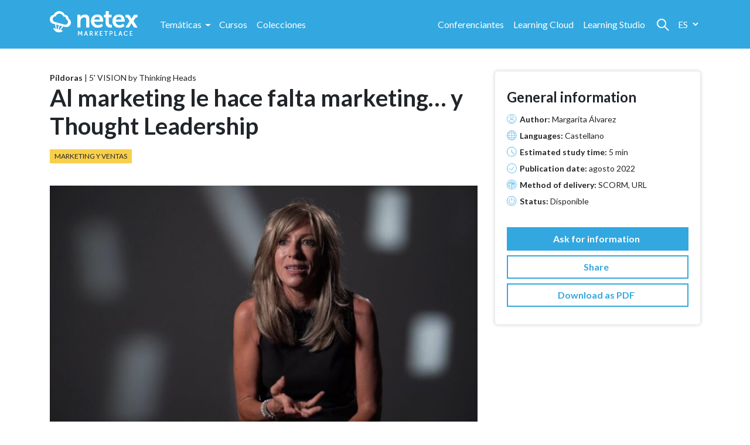

--- FILE ---
content_type: text/html; charset=UTF-8
request_url: https://marketplace.netexlearning.com/es/producto/al-marketing-le-hace-falta-marketing-y-thought-leadership/
body_size: 18029
content:
<!doctype html>
<html lang="es-ES">
<head>
	<!-- Required meta tags -->
	<meta charset="UTF-8">
	<meta name="viewport" content="width=device-width, initial-scale=1, shrink-to-fit=no">

	<!-- wp_head begin -->
					<script>document.documentElement.className = document.documentElement.className + ' yes-js js_active js'</script>
				<meta name='robots' content='index, follow, max-image-preview:large, max-snippet:-1, max-video-preview:-1' />
	<style>img:is([sizes="auto" i], [sizes^="auto," i]) { contain-intrinsic-size: 3000px 1500px }</style>
	<link rel="alternate" hreflang="es" href="https://marketplace.netexlearning.com/es/producto/al-marketing-le-hace-falta-marketing-y-thought-leadership/" />
<link rel="alternate" hreflang="en" href="https://marketplace.netexlearning.com/en/product/al-marketing-le-hace-falta-marketing-y-thought-leadership/" />
<link rel="alternate" hreflang="x-default" href="https://marketplace.netexlearning.com/es/producto/al-marketing-le-hace-falta-marketing-y-thought-leadership/" />

	<!-- This site is optimized with the Yoast SEO plugin v24.8.1 - https://yoast.com/wordpress/plugins/seo/ -->
	<title>Al marketing le hace falta marketing… y Thought Leadership - Netex</title>
	<link rel="canonical" href="https://marketplace.netexlearning.com/es/producto/al-marketing-le-hace-falta-marketing-y-thought-leadership/" />
	<meta property="og:locale" content="es_ES" />
	<meta property="og:type" content="article" />
	<meta property="og:title" content="Al marketing le hace falta marketing… y Thought Leadership - Netex" />
	<meta property="og:description" content="Margarita introduce el concepto de Thought Leadership como una evolución del Marketing, que ayuda a la Compañía a convertirse en el referente...Read More..." />
	<meta property="og:url" content="https://marketplace.netexlearning.com/es/producto/al-marketing-le-hace-falta-marketing-y-thought-leadership/" />
	<meta property="og:site_name" content="Netex" />
	<meta property="og:image" content="https://marketplace.netexlearning.com/wp-content/uploads/2022/08/KTH-000322.jpg" />
	<meta property="og:image:width" content="1920" />
	<meta property="og:image:height" content="1080" />
	<meta property="og:image:type" content="image/jpeg" />
	<meta name="twitter:card" content="summary_large_image" />
	<script type="application/ld+json" class="yoast-schema-graph">{"@context":"https://schema.org","@graph":[{"@type":"WebPage","@id":"https://marketplace.netexlearning.com/es/producto/al-marketing-le-hace-falta-marketing-y-thought-leadership/","url":"https://marketplace.netexlearning.com/es/producto/al-marketing-le-hace-falta-marketing-y-thought-leadership/","name":"Al marketing le hace falta marketing… y Thought Leadership - Netex","isPartOf":{"@id":"https://marketplace.netexlearning.com/es/#website"},"primaryImageOfPage":{"@id":"https://marketplace.netexlearning.com/es/producto/al-marketing-le-hace-falta-marketing-y-thought-leadership/#primaryimage"},"image":{"@id":"https://marketplace.netexlearning.com/es/producto/al-marketing-le-hace-falta-marketing-y-thought-leadership/#primaryimage"},"thumbnailUrl":"https://marketplace.netexlearning.com/wp-content/uploads/2022/08/KTH-000322.jpg","datePublished":"2022-08-03T12:40:18+00:00","breadcrumb":{"@id":"https://marketplace.netexlearning.com/es/producto/al-marketing-le-hace-falta-marketing-y-thought-leadership/#breadcrumb"},"inLanguage":"es","potentialAction":[{"@type":"ReadAction","target":["https://marketplace.netexlearning.com/es/producto/al-marketing-le-hace-falta-marketing-y-thought-leadership/"]}]},{"@type":"ImageObject","inLanguage":"es","@id":"https://marketplace.netexlearning.com/es/producto/al-marketing-le-hace-falta-marketing-y-thought-leadership/#primaryimage","url":"https://marketplace.netexlearning.com/wp-content/uploads/2022/08/KTH-000322.jpg","contentUrl":"https://marketplace.netexlearning.com/wp-content/uploads/2022/08/KTH-000322.jpg","width":1920,"height":1080},{"@type":"BreadcrumbList","@id":"https://marketplace.netexlearning.com/es/producto/al-marketing-le-hace-falta-marketing-y-thought-leadership/#breadcrumb","itemListElement":[{"@type":"ListItem","position":1,"name":"Home","item":"https://marketplace.netexlearning.com/es/"},{"@type":"ListItem","position":2,"name":"Tienda","item":"https://marketplace.netexlearning.com/es/tienda/"},{"@type":"ListItem","position":3,"name":"Al marketing le hace falta marketing… y Thought Leadership"}]},{"@type":"WebSite","@id":"https://marketplace.netexlearning.com/es/#website","url":"https://marketplace.netexlearning.com/es/","name":"Netex","description":"","publisher":{"@id":"https://marketplace.netexlearning.com/es/#organization"},"potentialAction":[{"@type":"SearchAction","target":{"@type":"EntryPoint","urlTemplate":"https://marketplace.netexlearning.com/es/?s={search_term_string}"},"query-input":{"@type":"PropertyValueSpecification","valueRequired":true,"valueName":"search_term_string"}}],"inLanguage":"es"},{"@type":"Organization","@id":"https://marketplace.netexlearning.com/es/#organization","name":"Netex","url":"https://marketplace.netexlearning.com/es/","logo":{"@type":"ImageObject","inLanguage":"es","@id":"https://marketplace.netexlearning.com/es/#/schema/logo/image/","url":"https://marketplace.netexlearning.com/wp-content/uploads/2021/05/logo-netex-white.png","contentUrl":"https://marketplace.netexlearning.com/wp-content/uploads/2021/05/logo-netex-white.png","width":289,"height":86,"caption":"Netex"},"image":{"@id":"https://marketplace.netexlearning.com/es/#/schema/logo/image/"}}]}</script>
	<!-- / Yoast SEO plugin. -->


<link rel='dns-prefetch' href='//www.googletagmanager.com' />
<link rel='dns-prefetch' href='//cdn.jsdelivr.net' />
<link rel='stylesheet' id='wc-blocks-vendors-style-css' href='https://marketplace.netexlearning.com/wp-content/plugins/woocommerce/packages/woocommerce-blocks/build/wc-blocks-vendors-style.css?ver=8.7.5' media='all' />
<link rel='stylesheet' id='wc-blocks-style-css' href='https://marketplace.netexlearning.com/wp-content/plugins/woocommerce/packages/woocommerce-blocks/build/wc-blocks-style.css?ver=8.7.5' media='all' />
<link rel='stylesheet' id='jquery-selectBox-css' href='https://marketplace.netexlearning.com/wp-content/plugins/yith-woocommerce-wishlist/assets/css/jquery.selectBox.css?ver=1.2.0' media='all' />
<link rel='stylesheet' id='yith-wcwl-font-awesome-css' href='https://marketplace.netexlearning.com/wp-content/plugins/yith-woocommerce-wishlist/assets/css/font-awesome.css?ver=4.7.0' media='all' />
<link rel='stylesheet' id='woocommerce_prettyPhoto_css-css' href='//marketplace.netexlearning.com/wp-content/plugins/woocommerce/assets/css/prettyPhoto.css?ver=3.1.6' media='all' />
<link rel='stylesheet' id='yith-wcwl-main-css' href='https://marketplace.netexlearning.com/wp-content/plugins/yith-woocommerce-wishlist/assets/css/style.css?ver=3.32.0' media='all' />
<style id='yith-wcwl-main-inline-css'>
.yith-wcwl-share li a{color: #FFFFFF;}.yith-wcwl-share li a:hover{color: #FFFFFF;}
</style>
<link rel='stylesheet' id='wp-components-css' href='https://marketplace.netexlearning.com/wp-includes/css/dist/components/style.min.css?ver=6.7.4' media='all' />
<link rel='stylesheet' id='wp-preferences-css' href='https://marketplace.netexlearning.com/wp-includes/css/dist/preferences/style.min.css?ver=6.7.4' media='all' />
<link rel='stylesheet' id='wp-block-editor-css' href='https://marketplace.netexlearning.com/wp-includes/css/dist/block-editor/style.min.css?ver=6.7.4' media='all' />
<link rel='stylesheet' id='wp-reusable-blocks-css' href='https://marketplace.netexlearning.com/wp-includes/css/dist/reusable-blocks/style.min.css?ver=6.7.4' media='all' />
<link rel='stylesheet' id='wp-patterns-css' href='https://marketplace.netexlearning.com/wp-includes/css/dist/patterns/style.min.css?ver=6.7.4' media='all' />
<link rel='stylesheet' id='wp-editor-css' href='https://marketplace.netexlearning.com/wp-includes/css/dist/editor/style.min.css?ver=6.7.4' media='all' />
<link rel='stylesheet' id='hacce-blocks-css' href='https://marketplace.netexlearning.com/wp-content/plugins/hacce-blocks/dist/blocks.style.build.css?ver=6.7.4' media='all' />
<style id='classic-theme-styles-inline-css'>
/*! This file is auto-generated */
.wp-block-button__link{color:#fff;background-color:#32373c;border-radius:9999px;box-shadow:none;text-decoration:none;padding:calc(.667em + 2px) calc(1.333em + 2px);font-size:1.125em}.wp-block-file__button{background:#32373c;color:#fff;text-decoration:none}
</style>
<style id='global-styles-inline-css'>
:root{--wp--preset--aspect-ratio--square: 1;--wp--preset--aspect-ratio--4-3: 4/3;--wp--preset--aspect-ratio--3-4: 3/4;--wp--preset--aspect-ratio--3-2: 3/2;--wp--preset--aspect-ratio--2-3: 2/3;--wp--preset--aspect-ratio--16-9: 16/9;--wp--preset--aspect-ratio--9-16: 9/16;--wp--preset--color--black: #000000;--wp--preset--color--cyan-bluish-gray: #abb8c3;--wp--preset--color--white: #ffffff;--wp--preset--color--pale-pink: #f78da7;--wp--preset--color--vivid-red: #cf2e2e;--wp--preset--color--luminous-vivid-orange: #ff6900;--wp--preset--color--luminous-vivid-amber: #fcb900;--wp--preset--color--light-green-cyan: #7bdcb5;--wp--preset--color--vivid-green-cyan: #00d084;--wp--preset--color--pale-cyan-blue: #8ed1fc;--wp--preset--color--vivid-cyan-blue: #0693e3;--wp--preset--color--vivid-purple: #9b51e0;--wp--preset--gradient--vivid-cyan-blue-to-vivid-purple: linear-gradient(135deg,rgba(6,147,227,1) 0%,rgb(155,81,224) 100%);--wp--preset--gradient--light-green-cyan-to-vivid-green-cyan: linear-gradient(135deg,rgb(122,220,180) 0%,rgb(0,208,130) 100%);--wp--preset--gradient--luminous-vivid-amber-to-luminous-vivid-orange: linear-gradient(135deg,rgba(252,185,0,1) 0%,rgba(255,105,0,1) 100%);--wp--preset--gradient--luminous-vivid-orange-to-vivid-red: linear-gradient(135deg,rgba(255,105,0,1) 0%,rgb(207,46,46) 100%);--wp--preset--gradient--very-light-gray-to-cyan-bluish-gray: linear-gradient(135deg,rgb(238,238,238) 0%,rgb(169,184,195) 100%);--wp--preset--gradient--cool-to-warm-spectrum: linear-gradient(135deg,rgb(74,234,220) 0%,rgb(151,120,209) 20%,rgb(207,42,186) 40%,rgb(238,44,130) 60%,rgb(251,105,98) 80%,rgb(254,248,76) 100%);--wp--preset--gradient--blush-light-purple: linear-gradient(135deg,rgb(255,206,236) 0%,rgb(152,150,240) 100%);--wp--preset--gradient--blush-bordeaux: linear-gradient(135deg,rgb(254,205,165) 0%,rgb(254,45,45) 50%,rgb(107,0,62) 100%);--wp--preset--gradient--luminous-dusk: linear-gradient(135deg,rgb(255,203,112) 0%,rgb(199,81,192) 50%,rgb(65,88,208) 100%);--wp--preset--gradient--pale-ocean: linear-gradient(135deg,rgb(255,245,203) 0%,rgb(182,227,212) 50%,rgb(51,167,181) 100%);--wp--preset--gradient--electric-grass: linear-gradient(135deg,rgb(202,248,128) 0%,rgb(113,206,126) 100%);--wp--preset--gradient--midnight: linear-gradient(135deg,rgb(2,3,129) 0%,rgb(40,116,252) 100%);--wp--preset--font-size--small: 13px;--wp--preset--font-size--medium: 20px;--wp--preset--font-size--large: 36px;--wp--preset--font-size--x-large: 42px;--wp--preset--spacing--20: 0.44rem;--wp--preset--spacing--30: 0.67rem;--wp--preset--spacing--40: 1rem;--wp--preset--spacing--50: 1.5rem;--wp--preset--spacing--60: 2.25rem;--wp--preset--spacing--70: 3.38rem;--wp--preset--spacing--80: 5.06rem;--wp--preset--shadow--natural: 6px 6px 9px rgba(0, 0, 0, 0.2);--wp--preset--shadow--deep: 12px 12px 50px rgba(0, 0, 0, 0.4);--wp--preset--shadow--sharp: 6px 6px 0px rgba(0, 0, 0, 0.2);--wp--preset--shadow--outlined: 6px 6px 0px -3px rgba(255, 255, 255, 1), 6px 6px rgba(0, 0, 0, 1);--wp--preset--shadow--crisp: 6px 6px 0px rgba(0, 0, 0, 1);}:where(.is-layout-flex){gap: 0.5em;}:where(.is-layout-grid){gap: 0.5em;}body .is-layout-flex{display: flex;}.is-layout-flex{flex-wrap: wrap;align-items: center;}.is-layout-flex > :is(*, div){margin: 0;}body .is-layout-grid{display: grid;}.is-layout-grid > :is(*, div){margin: 0;}:where(.wp-block-columns.is-layout-flex){gap: 2em;}:where(.wp-block-columns.is-layout-grid){gap: 2em;}:where(.wp-block-post-template.is-layout-flex){gap: 1.25em;}:where(.wp-block-post-template.is-layout-grid){gap: 1.25em;}.has-black-color{color: var(--wp--preset--color--black) !important;}.has-cyan-bluish-gray-color{color: var(--wp--preset--color--cyan-bluish-gray) !important;}.has-white-color{color: var(--wp--preset--color--white) !important;}.has-pale-pink-color{color: var(--wp--preset--color--pale-pink) !important;}.has-vivid-red-color{color: var(--wp--preset--color--vivid-red) !important;}.has-luminous-vivid-orange-color{color: var(--wp--preset--color--luminous-vivid-orange) !important;}.has-luminous-vivid-amber-color{color: var(--wp--preset--color--luminous-vivid-amber) !important;}.has-light-green-cyan-color{color: var(--wp--preset--color--light-green-cyan) !important;}.has-vivid-green-cyan-color{color: var(--wp--preset--color--vivid-green-cyan) !important;}.has-pale-cyan-blue-color{color: var(--wp--preset--color--pale-cyan-blue) !important;}.has-vivid-cyan-blue-color{color: var(--wp--preset--color--vivid-cyan-blue) !important;}.has-vivid-purple-color{color: var(--wp--preset--color--vivid-purple) !important;}.has-black-background-color{background-color: var(--wp--preset--color--black) !important;}.has-cyan-bluish-gray-background-color{background-color: var(--wp--preset--color--cyan-bluish-gray) !important;}.has-white-background-color{background-color: var(--wp--preset--color--white) !important;}.has-pale-pink-background-color{background-color: var(--wp--preset--color--pale-pink) !important;}.has-vivid-red-background-color{background-color: var(--wp--preset--color--vivid-red) !important;}.has-luminous-vivid-orange-background-color{background-color: var(--wp--preset--color--luminous-vivid-orange) !important;}.has-luminous-vivid-amber-background-color{background-color: var(--wp--preset--color--luminous-vivid-amber) !important;}.has-light-green-cyan-background-color{background-color: var(--wp--preset--color--light-green-cyan) !important;}.has-vivid-green-cyan-background-color{background-color: var(--wp--preset--color--vivid-green-cyan) !important;}.has-pale-cyan-blue-background-color{background-color: var(--wp--preset--color--pale-cyan-blue) !important;}.has-vivid-cyan-blue-background-color{background-color: var(--wp--preset--color--vivid-cyan-blue) !important;}.has-vivid-purple-background-color{background-color: var(--wp--preset--color--vivid-purple) !important;}.has-black-border-color{border-color: var(--wp--preset--color--black) !important;}.has-cyan-bluish-gray-border-color{border-color: var(--wp--preset--color--cyan-bluish-gray) !important;}.has-white-border-color{border-color: var(--wp--preset--color--white) !important;}.has-pale-pink-border-color{border-color: var(--wp--preset--color--pale-pink) !important;}.has-vivid-red-border-color{border-color: var(--wp--preset--color--vivid-red) !important;}.has-luminous-vivid-orange-border-color{border-color: var(--wp--preset--color--luminous-vivid-orange) !important;}.has-luminous-vivid-amber-border-color{border-color: var(--wp--preset--color--luminous-vivid-amber) !important;}.has-light-green-cyan-border-color{border-color: var(--wp--preset--color--light-green-cyan) !important;}.has-vivid-green-cyan-border-color{border-color: var(--wp--preset--color--vivid-green-cyan) !important;}.has-pale-cyan-blue-border-color{border-color: var(--wp--preset--color--pale-cyan-blue) !important;}.has-vivid-cyan-blue-border-color{border-color: var(--wp--preset--color--vivid-cyan-blue) !important;}.has-vivid-purple-border-color{border-color: var(--wp--preset--color--vivid-purple) !important;}.has-vivid-cyan-blue-to-vivid-purple-gradient-background{background: var(--wp--preset--gradient--vivid-cyan-blue-to-vivid-purple) !important;}.has-light-green-cyan-to-vivid-green-cyan-gradient-background{background: var(--wp--preset--gradient--light-green-cyan-to-vivid-green-cyan) !important;}.has-luminous-vivid-amber-to-luminous-vivid-orange-gradient-background{background: var(--wp--preset--gradient--luminous-vivid-amber-to-luminous-vivid-orange) !important;}.has-luminous-vivid-orange-to-vivid-red-gradient-background{background: var(--wp--preset--gradient--luminous-vivid-orange-to-vivid-red) !important;}.has-very-light-gray-to-cyan-bluish-gray-gradient-background{background: var(--wp--preset--gradient--very-light-gray-to-cyan-bluish-gray) !important;}.has-cool-to-warm-spectrum-gradient-background{background: var(--wp--preset--gradient--cool-to-warm-spectrum) !important;}.has-blush-light-purple-gradient-background{background: var(--wp--preset--gradient--blush-light-purple) !important;}.has-blush-bordeaux-gradient-background{background: var(--wp--preset--gradient--blush-bordeaux) !important;}.has-luminous-dusk-gradient-background{background: var(--wp--preset--gradient--luminous-dusk) !important;}.has-pale-ocean-gradient-background{background: var(--wp--preset--gradient--pale-ocean) !important;}.has-electric-grass-gradient-background{background: var(--wp--preset--gradient--electric-grass) !important;}.has-midnight-gradient-background{background: var(--wp--preset--gradient--midnight) !important;}.has-small-font-size{font-size: var(--wp--preset--font-size--small) !important;}.has-medium-font-size{font-size: var(--wp--preset--font-size--medium) !important;}.has-large-font-size{font-size: var(--wp--preset--font-size--large) !important;}.has-x-large-font-size{font-size: var(--wp--preset--font-size--x-large) !important;}
:where(.wp-block-post-template.is-layout-flex){gap: 1.25em;}:where(.wp-block-post-template.is-layout-grid){gap: 1.25em;}
:where(.wp-block-columns.is-layout-flex){gap: 2em;}:where(.wp-block-columns.is-layout-grid){gap: 2em;}
:root :where(.wp-block-pullquote){font-size: 1.5em;line-height: 1.6;}
</style>
<link rel='stylesheet' id='wpml-blocks-css' href='https://marketplace.netexlearning.com/wp-content/plugins/sitepress-multilingual-cms/dist/css/blocks/styles.css?ver=4.6.10' media='all' />
<link rel='stylesheet' id='contact-form-7-css' href='https://marketplace.netexlearning.com/wp-content/plugins/contact-form-7/includes/css/styles.css?ver=5.9.3' media='all' />
<link rel='stylesheet' id='pdf-generator-for-wp-css' href='https://marketplace.netexlearning.com/wp-content/plugins/pdf-generator-for-wp/public/src/scss/pdf-generator-for-wp-public.css?ver=1.0.5' media='all' />
<link rel='stylesheet' id='dashicons-css' href='https://marketplace.netexlearning.com/wp-includes/css/dashicons.min.css?ver=6.7.4' media='all' />
<style id='dashicons-inline-css'>
[data-font="Dashicons"]:before {font-family: 'Dashicons' !important;content: attr(data-icon) !important;speak: none !important;font-weight: normal !important;font-variant: normal !important;text-transform: none !important;line-height: 1 !important;font-style: normal !important;-webkit-font-smoothing: antialiased !important;-moz-osx-font-smoothing: grayscale !important;}
</style>
<link rel='stylesheet' id='thickbox-css' href='https://marketplace.netexlearning.com/wp-includes/js/thickbox/thickbox.css?ver=6.7.4' media='all' />
<link rel='stylesheet' id='pdf-generator-for-wpcommon-css' href='https://marketplace.netexlearning.com/wp-content/plugins/pdf-generator-for-wp/common/src/scss/pdf-generator-for-wp-common.css?ver=1.0.5' media='all' />
<link rel='stylesheet' id='th-editor-front-css' href='https://marketplace.netexlearning.com/wp-content/plugins/thumbnail-editor/css/editor-front.css?ver=6.7.4' media='all' />
<link rel='stylesheet' id='photoswipe-css' href='https://marketplace.netexlearning.com/wp-content/plugins/woocommerce/assets/css/photoswipe/photoswipe.min.css?ver=7.1.0' media='all' />
<link rel='stylesheet' id='photoswipe-default-skin-css' href='https://marketplace.netexlearning.com/wp-content/plugins/woocommerce/assets/css/photoswipe/default-skin/default-skin.min.css?ver=7.1.0' media='all' />
<link rel='stylesheet' id='woocommerce-layout-css' href='https://marketplace.netexlearning.com/wp-content/plugins/woocommerce/assets/css/woocommerce-layout.css?ver=7.1.0' media='all' />
<link rel='stylesheet' id='woocommerce-smallscreen-css' href='https://marketplace.netexlearning.com/wp-content/plugins/woocommerce/assets/css/woocommerce-smallscreen.css?ver=7.1.0' media='only screen and (max-width: 768px)' />
<link rel='stylesheet' id='woocommerce-general-css' href='https://marketplace.netexlearning.com/wp-content/plugins/woocommerce/assets/css/woocommerce.css?ver=7.1.0' media='all' />
<style id='woocommerce-inline-inline-css'>
.woocommerce form .form-row .required { visibility: visible; }
</style>
<link rel='stylesheet' id='ywctm-frontend-css' href='https://marketplace.netexlearning.com/wp-content/plugins/yith-woocommerce-catalog-mode/assets/css/frontend.min.css?ver=2.33.0' media='all' />
<style id='ywctm-frontend-inline-css'>
form.cart button.single_add_to_cart_button, form.cart .quantity{display: none !important}
</style>
<link rel='stylesheet' id='picostrap-styles-css' href='https://marketplace.netexlearning.com/wp-content/themes/netex/css-output/bundle.css?ver=413' media='all' />
<!--n2css--><script src="https://marketplace.netexlearning.com/wp-includes/js/jquery/jquery.min.js?ver=3.7.1" id="jquery-core-js"></script>
<script src="https://marketplace.netexlearning.com/wp-includes/js/jquery/jquery-migrate.min.js?ver=3.4.1" id="jquery-migrate-js"></script>
<script id="pdf-generator-for-wppublic-js-js-extra">
var pgfw_public_param = {"ajaxurl":"https:\/\/marketplace.netexlearning.com\/wp-admin\/admin-ajax.php"};
</script>
<script src="https://marketplace.netexlearning.com/wp-content/plugins/pdf-generator-for-wp/public/src/js/pdf-generator-for-wp-public.js?ver=1.0.5" id="pdf-generator-for-wppublic-js-js"></script>
<script id="pdf-generator-for-wpcommon-js-extra">
var pgfw_common_param = {"ajaxurl":"https:\/\/marketplace.netexlearning.com\/wp-admin\/admin-ajax.php","nonce":"e9e60167b3","loader":"https:\/\/marketplace.netexlearning.com\/wp-content\/plugins\/pdf-generator-for-wp\/admin\/src\/images\/loader.gif","processing_html":"<span style=\"color:#1e73be;\">Espere por favor....<\/span>","email_submit_error":"<span style=\"color:#8e4b86;\">Some unexpected error occured. Kindly Resubmit again<\/span>"};
</script>
<script src="https://marketplace.netexlearning.com/wp-content/plugins/pdf-generator-for-wp/common/src/js/pdf-generator-for-wp-common.js?ver=1.0.5" id="pdf-generator-for-wpcommon-js"></script>

<!-- Fragmento de código de la etiqueta de Google (gtag.js) añadida por Site Kit -->
<!-- Fragmento de código de Google Analytics añadido por Site Kit -->
<script src="https://www.googletagmanager.com/gtag/js?id=G-K1Z0F0H4QQ" id="google_gtagjs-js" async></script>
<script id="google_gtagjs-js-after">
window.dataLayer = window.dataLayer || [];function gtag(){dataLayer.push(arguments);}
gtag("set","linker",{"domains":["marketplace.netexlearning.com"]});
gtag("js", new Date());
gtag("set", "developer_id.dZTNiMT", true);
gtag("config", "G-K1Z0F0H4QQ");
</script>
<meta name="generator" content="WPML ver:4.6.10 stt:1,2;" />
<meta name="generator" content="Site Kit by Google 1.171.0" /> 	<noscript><style>.woocommerce-product-gallery{ opacity: 1 !important; }</style></noscript>
	<style>.recentcomments a{display:inline !important;padding:0 !important;margin:0 !important;}</style>
<!-- BEGIN Clicky Analytics v2.2.4 Tracking - https://wordpress.org/plugins/clicky-analytics/ -->
<script type="text/javascript">
  var clicky_custom = clicky_custom || {};
  clicky_custom.outbound_pattern = ['/go/','/out/'];
</script>

<script async src="//static.getclicky.com/101327133.js"></script>

<!-- END Clicky Analytics v2.2.4 Tracking -->


<!-- Fragmento de código de Google Tag Manager añadido por Site Kit -->
<script>
			( function( w, d, s, l, i ) {
				w[l] = w[l] || [];
				w[l].push( {'gtm.start': new Date().getTime(), event: 'gtm.js'} );
				var f = d.getElementsByTagName( s )[0],
					j = d.createElement( s ), dl = l != 'dataLayer' ? '&l=' + l : '';
				j.async = true;
				j.src = 'https://www.googletagmanager.com/gtm.js?id=' + i + dl;
				f.parentNode.insertBefore( j, f );
			} )( window, document, 'script', 'dataLayer', 'GTM-P9K257S' );
			
</script>

<!-- Final del fragmento de código de Google Tag Manager añadido por Site Kit -->
<link rel="icon" href="https://marketplace.netexlearning.com/wp-content/uploads/2021/05/cropped-favicon-32x32.png" sizes="32x32" />
<link rel="icon" href="https://marketplace.netexlearning.com/wp-content/uploads/2021/05/cropped-favicon-192x192.png" sizes="192x192" />
<link rel="apple-touch-icon" href="https://marketplace.netexlearning.com/wp-content/uploads/2021/05/cropped-favicon-180x180.png" />
<meta name="msapplication-TileImage" content="https://marketplace.netexlearning.com/wp-content/uploads/2021/05/cropped-favicon-270x270.png" />
		<style id="wp-custom-css">
			.tax-pa_tematica>#theme-main>.container-fluid>.container-busqueda>.woocommerce-products-loop>.woocommerce-pagination{
  display: none
}		</style>
			<!-- wp_head end -->

	<link href="//netdna.bootstrapcdn.com/font-awesome/3.2.1/css/font-awesome.css" rel="stylesheet">

	<!-- Hubspot loader -->
	<script type="text/javascript" id="hs-script-loader" async defer src="//js.hs-scripts.com/3840512.js"></script>


	<!-- Confirmic loader -->	
	<script src="https://config.confirmic.com/config.js?id=prj:0805f532-c93a-465f-9d0f-d6e52dc2ac03" crossorigin charset="utf-8"></script>
	<script src="https://consent-manager.confirmic.com/embed.js" crossorigin charset="utf-8"></script>


</head>


<body class="product-template-default single single-product postid-4415 wp-custom-logo wp-embed-responsive theme-hacce-strap-4 woocommerce woocommerce-page woocommerce-no-js picostrap_header_navbar_position_" >
		<!-- Fragmento de código de Google Tag Manager (noscript) añadido por Site Kit -->
		<noscript>
			<iframe src="https://www.googletagmanager.com/ns.html?id=GTM-P9K257S" height="0" width="0" style="display:none;visibility:hidden"></iframe>
		</noscript>
		<!-- Final del fragmento de código de Google Tag Manager (noscript) añadido por Site Kit -->
		

<div id="wrapper-navbar" itemscope itemtype="http://schema.org/WebSite">
	<a class="skip-link sr-only sr-only-focusable"
		   href="#content">Skip to content</a>
	<nav class="navbar navbar-expand-lg   bg-primary">

			
<div class="container">

	<div class="left-side">

		<div id="logo-tagline-wrap">
			<!-- Your site title as branding in the menu -->
			<a href="https://marketplace.netexlearning.com/es/" class="custom-logo-link" rel="home"><img width="289" height="86" src="https://marketplace.netexlearning.com/wp-content/uploads/2021/05/logo-netex-white.png" class="custom-logo" alt="Netex" decoding="async" /></a>			<!-- end custom logo -->


			
		</div>

		<!-- The WordPress Menu goes here -->
		<div id="navbarNavDropdown" class="collapse navbar-collapse"><ul id="main-menu" class="navbar-nav ml-auto" itemscope itemtype="http://www.schema.org/SiteNavigationElement"><li  class="menu-item menu-item-type-custom menu-item-object-custom menu-item-has-children dropdown menu-item-95 nav-item"><a href="#" data-toggle="dropdown" aria-haspopup="true" aria-expanded="false" class="dropdown-toggle nav-link" id="menu-item-dropdown-95"><span itemprop="name">Temáticas</span></a>
<ul class="dropdown-menu" aria-labelledby="menu-item-dropdown-95">
	<li  class="menu-item menu-item-type-taxonomy menu-item-object-pa_tematica menu-item-100 nav-item"><a itemprop="url" href="https://marketplace.netexlearning.com/es/tematica/analitica/" class="dropdown-item"><span itemprop="name">Analítica</span></a></li>
	<li  class="menu-item menu-item-type-taxonomy menu-item-object-pa_tematica menu-item-101 nav-item"><a itemprop="url" href="https://marketplace.netexlearning.com/es/tematica/comunicacion-relaciones/" class="dropdown-item"><span itemprop="name">Comunicación &amp; Relaciones</span></a></li>
	<li  class="menu-item menu-item-type-taxonomy menu-item-object-pa_tematica menu-item-102 nav-item"><a itemprop="url" href="https://marketplace.netexlearning.com/es/tematica/desarrollo-personal/" class="dropdown-item"><span itemprop="name">Desarrollo Personal</span></a></li>
	<li  class="menu-item menu-item-type-taxonomy menu-item-object-pa_tematica menu-item-103 nav-item"><a itemprop="url" href="https://marketplace.netexlearning.com/es/tematica/estrategia/" class="dropdown-item"><span itemprop="name">Estrategia</span></a></li>
	<li  class="menu-item menu-item-type-taxonomy menu-item-object-pa_tematica menu-item-2746 nav-item"><a itemprop="url" href="https://marketplace.netexlearning.com/es/tematica/etica-y-bienestar/" class="dropdown-item"><span itemprop="name">Ética y Bienestar</span></a></li>
	<li  class="menu-item menu-item-type-taxonomy menu-item-object-pa_tematica menu-item-2747 nav-item"><a itemprop="url" href="https://marketplace.netexlearning.com/es/tematica/habilidades-tecnicas/" class="dropdown-item"><span itemprop="name">Habilidades Técnicas</span></a></li>
	<li  class="menu-item menu-item-type-taxonomy menu-item-object-pa_tematica menu-item-2748 nav-item"><a itemprop="url" href="https://marketplace.netexlearning.com/es/tematica/innovacion-y-creatividad/" class="dropdown-item"><span itemprop="name">Innovación y Creatividad</span></a></li>
	<li  class="menu-item menu-item-type-taxonomy menu-item-object-pa_tematica menu-item-104 nav-item"><a itemprop="url" href="https://marketplace.netexlearning.com/es/tematica/legal/" class="dropdown-item"><span itemprop="name">Legal</span></a></li>
	<li  class="menu-item menu-item-type-taxonomy menu-item-object-pa_tematica menu-item-105 nav-item"><a itemprop="url" href="https://marketplace.netexlearning.com/es/tematica/liderazgo/" class="dropdown-item"><span itemprop="name">Liderazgo</span></a></li>
	<li  class="menu-item menu-item-type-taxonomy menu-item-object-pa_tematica menu-item-106 nav-item"><a itemprop="url" href="https://marketplace.netexlearning.com/es/tematica/marketing-y-ventas/" class="dropdown-item"><span itemprop="name">Marketing y Ventas</span></a></li>
	<li  class="menu-item menu-item-type-taxonomy menu-item-object-pa_tematica menu-item-107 nav-item"><a itemprop="url" href="https://marketplace.netexlearning.com/es/tematica/negocios/" class="dropdown-item"><span itemprop="name">Negocios</span></a></li>
	<li  class="menu-item menu-item-type-taxonomy menu-item-object-pa_tematica menu-item-108 nav-item"><a itemprop="url" href="https://marketplace.netexlearning.com/es/tematica/tecnologia/" class="dropdown-item"><span itemprop="name">Tecnología</span></a></li>
</ul>
</li>
<li  class="menu-item menu-item-type-taxonomy menu-item-object-product_cat current-product-ancestor current-menu-parent current-product-parent active menu-item-52 nav-item"><a itemprop="url" href="https://marketplace.netexlearning.com/es/product-category/pildoras-y-cursos/" class="nav-link"><span itemprop="name">Cursos</span></a></li>
<li  class="menu-item menu-item-type-taxonomy menu-item-object-product_cat menu-item-53 nav-item"><a itemprop="url" href="https://marketplace.netexlearning.com/es/product-category/colecciones-e-itinerarios-lx/" class="nav-link"><span itemprop="name">Colecciones</span></a></li>
</ul></div>
	</div>

	<div class="right-side">
		<div id="navbarNavDropdown" class="collapse navbar-collapse"><ul id="menu-top-right" class="navbar-nav ml-auto" itemscope itemtype="http://www.schema.org/SiteNavigationElement"><li  class="menu-item menu-item-type-post_type_archive menu-item-object-speaker menu-item-112 nav-item"><a itemprop="url" href="https://marketplace.netexlearning.com/es/speaker/" class="nav-link"><span itemprop="name">Conferenciantes</span></a></li>
<li  class="menu-item menu-item-type-custom menu-item-object-custom menu-item-4558 nav-item"><a itemprop="url" href="https://www.netexlearning.com/learningcloud/" class="nav-link"><span itemprop="name">Learning Cloud</span></a></li>
<li  class="menu-item menu-item-type-custom menu-item-object-custom menu-item-4559 nav-item"><a itemprop="url" href="https://www.netexlearning.com/learningstudio/" class="nav-link"><span itemprop="name">Learning Studio</span></a></li>
</ul></div>
		<div class="lupa">
			<a href="#" class="search-link">
				<img src="https://marketplace.netexlearning.com/wp-content/themes/netex/images/lupa-white.png"
					 alt="Buscar">
			</a>
		</div>

		
		<div class="select-lang">
			<select onchange="javascript:handleLangSelect(this)"><option value="https://marketplace.netexlearning.com/es/producto/al-marketing-le-hace-falta-marketing-y-thought-leadership/"  selected >ES</option><option value="https://marketplace.netexlearning.com/en/product/al-marketing-le-hace-falta-marketing-y-thought-leadership/" >EN</option></select><script type="text/javascript">function handleLangSelect(elem){window.location=elem.value;}</script>		</div>

	</div>

	<button class="navbar-toggler"
			type="button"
			aria-label="Toggle navigation">
			<span class="navbar-toggler-icon">
<div></div>
<div></div>
<div></div>
</span>
	</button>

</div><!-- .container -->

<div id="menu-responsive" class="hide">
	<div class="menu-responsive">
		<div id="navbarNavDropdown" class="navbar-collapse"><ul id="main-menu" class="navbar-nav ml-auto" itemscope itemtype="http://www.schema.org/SiteNavigationElement"><li  class="menu-item menu-item-type-custom menu-item-object-custom menu-item-has-children dropdown menu-item-95 nav-item"><a href="#" data-toggle="dropdown" aria-haspopup="true" aria-expanded="false" class="dropdown-toggle nav-link" id="menu-item-dropdown-95"><span itemprop="name">Temáticas</span></a>
<ul class="dropdown-menu" aria-labelledby="menu-item-dropdown-95">
	<li  class="menu-item menu-item-type-taxonomy menu-item-object-pa_tematica menu-item-100 nav-item"><a itemprop="url" href="https://marketplace.netexlearning.com/es/tematica/analitica/" class="dropdown-item"><span itemprop="name">Analítica</span></a></li>
	<li  class="menu-item menu-item-type-taxonomy menu-item-object-pa_tematica menu-item-101 nav-item"><a itemprop="url" href="https://marketplace.netexlearning.com/es/tematica/comunicacion-relaciones/" class="dropdown-item"><span itemprop="name">Comunicación &amp; Relaciones</span></a></li>
	<li  class="menu-item menu-item-type-taxonomy menu-item-object-pa_tematica menu-item-102 nav-item"><a itemprop="url" href="https://marketplace.netexlearning.com/es/tematica/desarrollo-personal/" class="dropdown-item"><span itemprop="name">Desarrollo Personal</span></a></li>
	<li  class="menu-item menu-item-type-taxonomy menu-item-object-pa_tematica menu-item-103 nav-item"><a itemprop="url" href="https://marketplace.netexlearning.com/es/tematica/estrategia/" class="dropdown-item"><span itemprop="name">Estrategia</span></a></li>
	<li  class="menu-item menu-item-type-taxonomy menu-item-object-pa_tematica menu-item-2746 nav-item"><a itemprop="url" href="https://marketplace.netexlearning.com/es/tematica/etica-y-bienestar/" class="dropdown-item"><span itemprop="name">Ética y Bienestar</span></a></li>
	<li  class="menu-item menu-item-type-taxonomy menu-item-object-pa_tematica menu-item-2747 nav-item"><a itemprop="url" href="https://marketplace.netexlearning.com/es/tematica/habilidades-tecnicas/" class="dropdown-item"><span itemprop="name">Habilidades Técnicas</span></a></li>
	<li  class="menu-item menu-item-type-taxonomy menu-item-object-pa_tematica menu-item-2748 nav-item"><a itemprop="url" href="https://marketplace.netexlearning.com/es/tematica/innovacion-y-creatividad/" class="dropdown-item"><span itemprop="name">Innovación y Creatividad</span></a></li>
	<li  class="menu-item menu-item-type-taxonomy menu-item-object-pa_tematica menu-item-104 nav-item"><a itemprop="url" href="https://marketplace.netexlearning.com/es/tematica/legal/" class="dropdown-item"><span itemprop="name">Legal</span></a></li>
	<li  class="menu-item menu-item-type-taxonomy menu-item-object-pa_tematica menu-item-105 nav-item"><a itemprop="url" href="https://marketplace.netexlearning.com/es/tematica/liderazgo/" class="dropdown-item"><span itemprop="name">Liderazgo</span></a></li>
	<li  class="menu-item menu-item-type-taxonomy menu-item-object-pa_tematica menu-item-106 nav-item"><a itemprop="url" href="https://marketplace.netexlearning.com/es/tematica/marketing-y-ventas/" class="dropdown-item"><span itemprop="name">Marketing y Ventas</span></a></li>
	<li  class="menu-item menu-item-type-taxonomy menu-item-object-pa_tematica menu-item-107 nav-item"><a itemprop="url" href="https://marketplace.netexlearning.com/es/tematica/negocios/" class="dropdown-item"><span itemprop="name">Negocios</span></a></li>
	<li  class="menu-item menu-item-type-taxonomy menu-item-object-pa_tematica menu-item-108 nav-item"><a itemprop="url" href="https://marketplace.netexlearning.com/es/tematica/tecnologia/" class="dropdown-item"><span itemprop="name">Tecnología</span></a></li>
</ul>
</li>
<li  class="menu-item menu-item-type-taxonomy menu-item-object-product_cat current-product-ancestor current-menu-parent current-product-parent active menu-item-52 nav-item"><a itemprop="url" href="https://marketplace.netexlearning.com/es/product-category/pildoras-y-cursos/" class="nav-link"><span itemprop="name">Cursos</span></a></li>
<li  class="menu-item menu-item-type-taxonomy menu-item-object-product_cat menu-item-53 nav-item"><a itemprop="url" href="https://marketplace.netexlearning.com/es/product-category/colecciones-e-itinerarios-lx/" class="nav-link"><span itemprop="name">Colecciones</span></a></li>
</ul></div>		<div id="navbarNavDropdown" class="navbar-collapse"><ul id="menu-top-right-1" class="navbar-nav ml-auto" itemscope itemtype="http://www.schema.org/SiteNavigationElement"><li  class="menu-item menu-item-type-post_type_archive menu-item-object-speaker menu-item-112 nav-item"><a itemprop="url" href="https://marketplace.netexlearning.com/es/speaker/" class="nav-link"><span itemprop="name">Conferenciantes</span></a></li>
<li  class="menu-item menu-item-type-custom menu-item-object-custom menu-item-4558 nav-item"><a itemprop="url" href="https://www.netexlearning.com/learningcloud/" class="nav-link"><span itemprop="name">Learning Cloud</span></a></li>
<li  class="menu-item menu-item-type-custom menu-item-object-custom menu-item-4559 nav-item"><a itemprop="url" href="https://www.netexlearning.com/learningstudio/" class="nav-link"><span itemprop="name">Learning Studio</span></a></li>
</ul></div>	</div>

	<div class="inferior">
		<div class="lupa">
			<a href="#" class="search-link">
				<img src="https://marketplace.netexlearning.com/wp-content/themes/netex/images/lupa-white.png"
					 alt="Buscar">
			</a>
		</div>
		
		<div class="select-lang">
			<select onchange="javascript:handleLangSelect(this)"><option value="https://marketplace.netexlearning.com/es/producto/al-marketing-le-hace-falta-marketing-y-thought-leadership/"  selected >ES</option><option value="https://marketplace.netexlearning.com/en/product/al-marketing-le-hace-falta-marketing-y-thought-leadership/" >EN</option></select><script type="text/javascript">function handleLangSelect(elem){window.location=elem.value;}</script>		</div>
	</div>
</div>


		</nav><!-- .site-navigation -->
</div><!-- #wrapper-navbar end -->

	<div class="velo-buscar">
	<div class="close-velo-buscar">
		<a href="#" class="close-velo">
			<img src="https://marketplace.netexlearning.com/wp-content/themes/netex/images/close-white.png"
				 alt="Cerrar">
		</a>
	</div>
	<div class="search-content">
		<div class="up-content">
			<ul>
				<li class="active" data-val="">
					All				</li>
				<li data-val="product">
					Contents				</li>
				<li data-val="speaker">
					Speakers				</li>
			</ul>
		</div>
		<div class="down-content">
			<form role="search" method="get" class="search-form" action="https://marketplace.netexlearning.com/es/">
	<label>
		<span class="screen-reader-text">
			Search on Marketplace Netex		</span>
		<input type="search" class="search-field"
		   placeholder="Search on Marketplace Netex"
		   value=""
		   name="s" title="Search on Marketplace Netex"
		/>
	</label>
	<input type="submit" class="search-submit" value="Search" />
	<input type="hidden" name="search-on" id="search-on" value="">
</form>
		</div>
	</div>
</div>


<main id='theme-main' >

	<div class="" id="woocommerce-wrapper"><div class="container"><div class="row"><div class="col"><nav class="woocommerce-breadcrumb"><a href="https://marketplace.netexlearning.com/es/">Home</a>&nbsp;&#47;&nbsp;<a href="https://marketplace.netexlearning.com/es/product-category/pildoras-y-cursos/">Píldoras y Cursos</a>&nbsp;&#47;&nbsp;<a href="https://marketplace.netexlearning.com/es/product-category/pildoras-y-cursos/pildoras/">Píldoras</a></nav>
					
			<div class="woocommerce-notices-wrapper"></div><div id="product-4415" class="product type-product post-4415 status-publish first instock product_cat-pildoras product_cat-pildoras-y-cursos has-post-thumbnail shipping-taxable product-type-simple">

	<div class="row">

		<div class="col-12 col-lg-8 col-izq">

		
<style type="text/css">
	#wrapper-navbar{ visibility: hidden; }
</style>

<script type="text/javascript">
	jQuery('ul#main-menu > li').each( function(){
		jQuery(this).removeClass('active');
	});
	jQuery('#wrapper-navbar').css({'visibility':'visible'});
</script>

<div class="top-content pretitulo-titulo">

	<div class="content-1">
		<span>Píldoras</span> | 5' VISION by Thinking Heads	</div>

	<div class="content-2">
		<h1>Al marketing le hace falta marketing… y Thought Leadership</h1>
	</div>

</div>


<div class="top-content product-tags pt-2">

		<div class="content-4">
		<div class="tag">Marketing y Ventas</div>	</div>
	
</div>

<div class="summary entry-summary general-info-mobile">

	
<div class="general-info">

	<h4 class="subtitle">General information</h4>

	<div class="items">

				<div class="item author">
			<span>Author:</span> Margarita Álvarez		</div>
		
				<div class="item languages">
			<span>Languages:</span> Castellano		</div>
		
				<div class="item estimated-time">
			<span>Estimated study time:</span> 5 min		</div>
		
				<div class="item publication-date">
			<span>Publication date:</span> agosto 2022		</div>
		
		
				<div class="item delivery">
			<span>Method of delivery:</span> SCORM, URL		</div>
		
				<div class="item status">
			<span>Status:</span> Disponible		</div>
		
		
	</div>

</div>
<div class="hubspot-form mt-3">
	<button class="btn button-blue" data-toggle="modal" data-target="#hubspotModal">
		Ask for information	</button>
</div>


<div class="share-form mt-2">
	<button class="btn button-blue" data-toggle="modal" data-target="#shareModal">
		Share	</button>
</div>

<div class="download-as-pdf mt-2">

	<button class="btn button-blue">
		Download as PDF	</button>

	<div class="downloadaspdf" style="display:none;">
		<div style="text-align:left" class="mwb-pgfw-pdf-generate-icon__wrapper-frontend">
				<a href="https://marketplace.netexlearning.com/es/producto/al-marketing-le-hace-falta-marketing-y-thought-leadership/?action=genpdf&amp;id=4415" class="pgfw-single-pdf-download-button" ><img src="https://marketplace.netexlearning.com/wp-content/plugins/pdf-generator-for-wp/admin/src/images/PDF_Tray.svg" title="Generar PDF" style="width:25px; height:45px;"></a></div>	</div>

	<style type="text/css">
		.mwb-pgfw-pdf-generate-icon__wrapper-frontend{ display: none; }
	</style>

	<script type="text/javascript">
		jQuery( document ).ready( function($){
			$( document ).on( 'click', '.download-as-pdf button', function(){
				$( this ).siblings( '.downloadaspdf' ).find( 'img' ).click();
			});
		});
	</script>

</div>
	
</div>

		
		
<div class="images-carrusel">

	<!-- SLIDER IMAGES -->
	<section class="bloque bloque-slider-products  only-one-slide ">

		<div class="container p-0">

			<div class="row">

				<div class="col-12 col-slider-products">

					
					<div id="myslider-362591431" class="container-products" style="opacity:0;">

					
					<div class="myslide slidefeatured"><img src="https://marketplace.netexlearning.com/wp-content/uploads/2022/08/KTH-000322-768x432.jpg" alt="Image"></div>
					
					</div>

				</div>

			</div>

		</div>

		<script type="text/javascript">
		jQuery( document ).ready( function($){

			var slider_362591431 = tns({
				container: '#myslider-362591431',
				items: 1,
				controls: true,
				autoplayButtonOutput: false,
				nav: true,
				slideBy: 1,
				  autoplay: false,										// AUTOPLAY
				mouseDrag: true,
				controlsText: ["",""],
			});

			setTimeout( function(){
				$('#myslider-362591431').css({'opacity':'1'});
			}, 500 );

		});
		</script>

	</section>

</div>

		

<div class="description-product">
	<div class="description">
		<p>Margarita introduce el concepto de Thought Leadership como una evolución del Marketing, que ayuda a la Compañía a convertirse en el referente para los cinco stakeholders que toda organización ha de cuidar.</p>
<p>Margarita Álvarez. Chief Marketing Communication Officer de Grupo Adecco (2011-2018). Presidenta Instituto Coca-Cola de la Felicidad (2005-2009).</p>
<div style="text-align:left" class="mwb-pgfw-pdf-generate-icon__wrapper-frontend">
				<a href="https://marketplace.netexlearning.com/es/producto/al-marketing-le-hace-falta-marketing-y-thought-leadership/?action=genpdf&id=4415" class="pgfw-single-pdf-download-button" ><img src="https://marketplace.netexlearning.com/wp-content/plugins/pdf-generator-for-wp/admin/src/images/PDF_Tray.svg" title="Generar PDF" style="width:25px; height:45px;"></a></div>	</div>
</div>


		

		</div>

		<div class="col-12 col-lg-4 col-der general-info-desktop">

			<div class="summary entry-summary">

				
<div class="general-info">

	<h4 class="subtitle">General information</h4>

	<div class="items">

				<div class="item author">
			<span>Author:</span> Margarita Álvarez		</div>
		
				<div class="item languages">
			<span>Languages:</span> Castellano		</div>
		
				<div class="item estimated-time">
			<span>Estimated study time:</span> 5 min		</div>
		
				<div class="item publication-date">
			<span>Publication date:</span> agosto 2022		</div>
		
		
				<div class="item delivery">
			<span>Method of delivery:</span> SCORM, URL		</div>
		
				<div class="item status">
			<span>Status:</span> Disponible		</div>
		
		
	</div>

</div>
<div class="hubspot-form mt-3">
	<button class="btn button-blue" data-toggle="modal" data-target="#hubspotModal">
		Ask for information	</button>
</div>


<div class="share-form mt-2">
	<button class="btn button-blue" data-toggle="modal" data-target="#shareModal">
		Share	</button>
</div>

<div class="download-as-pdf mt-2">

	<button class="btn button-blue">
		Download as PDF	</button>

	<div class="downloadaspdf" style="display:none;">
		<div style="text-align:left" class="mwb-pgfw-pdf-generate-icon__wrapper-frontend">
				<a href="https://marketplace.netexlearning.com/es/producto/al-marketing-le-hace-falta-marketing-y-thought-leadership/?action=genpdf&amp;id=4415" class="pgfw-single-pdf-download-button" ><img src="https://marketplace.netexlearning.com/wp-content/plugins/pdf-generator-for-wp/admin/src/images/PDF_Tray.svg" title="Generar PDF" style="width:25px; height:45px;"></a></div>	</div>

	<style type="text/css">
		.mwb-pgfw-pdf-generate-icon__wrapper-frontend{ display: none; }
	</style>

	<script type="text/javascript">
		jQuery( document ).ready( function($){
			$( document ).on( 'click', '.download-as-pdf button', function(){
				$( this ).siblings( '.downloadaspdf' ).find( 'img' ).click();
			});
		});
	</script>

</div>

			</div>

		</div>

		<div class="col-12 col-description">

			
		</div>

	</div>

</div>


		
	</div> </div> </div> </div><!-- WooCommerce Wrapper end -->
	
</main>


	
<div class="container-fluid container-related-contents">

	<div class="container">

		<div class="recommended-contents">

			<div class="row m-0">

				<div class="col-12">
					<div class="titulo-bloque">
						Related contents					</div>
				</div>

			</div>

			<div class="row m-0">

				<div class="col-12 p-0">

					<section class="bloque bloque-slider-products">

						<div class="row m-0">

							<div class="col-12 p-0 col-slider-products">

								
								<div id="myslider-88135090" class="container-products" style="display:none;">

								

<div class="product-loop product-loop-block">

	<div class="inner fake-a">

		<div class="up-content">

			<img src="https://marketplace.netexlearning.com/wp-content/uploads/2022/08/KTH-000295.jpg" alt="Los 4 ingredientes de la venta híbrida">

						<div class="categ">Marketing y Ventas</div>
			
		</div>

		<div class="down-content">

			<div class="inner-down">

				<div class="down-header">

					<span>Píldoras</span> | 5' VISION by Thinking Heads
				</div>

				<div class="down-body">

					<div class="the-title">
						<a href="https://marketplace.netexlearning.com/es/producto/los-4-ingredientes-de-la-venta-hibrida/">
							Los 4 ingredientes de la venta híbrida						</a>
					</div>

					<div class="the-content">
						En un entorno comercial donde el cliente, en buena medida, es digital, implementar un proceso de venta híbrida resulta... +					</div>

				</div>

			</div>

		</div>

	</div>

</div>


<div class="product-loop product-loop-block">

	<div class="inner fake-a">

		<div class="up-content">

			<img src="https://marketplace.netexlearning.com/wp-content/uploads/2022/08/KTH-000294.jpg" alt="5 beneficios de ser un auténtico vendedor híbrido">

						<div class="categ">Marketing y Ventas</div>
			
		</div>

		<div class="down-content">

			<div class="inner-down">

				<div class="down-header">

					<span>Píldoras</span> | 5' VISION by Thinking Heads
				</div>

				<div class="down-body">

					<div class="the-title">
						<a href="https://marketplace.netexlearning.com/es/producto/5-beneficios-de-ser-un-autentico-vendedor-hibrido/">
							5 beneficios de ser un auténtico vendedor híbrido						</a>
					</div>

					<div class="the-content">
						Un mundo en el que los clientes, en mayor o menor medida, son digitales, exige que los vendedores sean... +					</div>

				</div>

			</div>

		</div>

	</div>

</div>


<div class="product-loop product-loop-block">

	<div class="inner fake-a">

		<div class="up-content">

			<img src="https://marketplace.netexlearning.com/wp-content/uploads/2022/08/KTH-000293.jpg" alt="6 claves para vender tu idea con éxito">

						<div class="categ">Marketing y Ventas</div>
			
		</div>

		<div class="down-content">

			<div class="inner-down">

				<div class="down-header">

					<span>Píldoras</span> | 5' VISION by Thinking Heads
				</div>

				<div class="down-body">

					<div class="the-title">
						<a href="https://marketplace.netexlearning.com/es/producto/6-claves-para-vender-tu-idea-con-exito/">
							6 claves para vender tu idea con éxito						</a>
					</div>

					<div class="the-content">
						La venta no es solo para los vendedores. Todos vendemos: con frecuencia tratamos de vender una idea, un proyecto... +					</div>

				</div>

			</div>

		</div>

	</div>

</div>


<div class="product-loop product-loop-block">

	<div class="inner fake-a">

		<div class="up-content">

			<img src="https://marketplace.netexlearning.com/wp-content/uploads/2022/08/KTH-000292.jpg" alt="El cliente digital demanda un vendedor híbrido">

						<div class="categ">Marketing y Ventas</div>
			
		</div>

		<div class="down-content">

			<div class="inner-down">

				<div class="down-header">

					<span>Píldoras</span> | 5' VISION by Thinking Heads
				</div>

				<div class="down-body">

					<div class="the-title">
						<a href="https://marketplace.netexlearning.com/es/producto/el-cliente-digital-demanda-un-vendedor-hibrido/">
							El cliente digital demanda un vendedor híbrido						</a>
					</div>

					<div class="the-content">
						Frente a unos clientes que se mueven caprichosamente entre el offline y el online, el nuevo vendedor ha de... +					</div>

				</div>

			</div>

		</div>

	</div>

</div>


<div class="product-loop product-loop-block">

	<div class="inner fake-a">

		<div class="up-content">

			<img src="https://marketplace.netexlearning.com/wp-content/uploads/2022/08/KTH-000360.jpg" alt="Neuroventas o cómo aplicar la neurociencia para vender">

						<div class="categ">Marketing y Ventas</div>
			
		</div>

		<div class="down-content">

			<div class="inner-down">

				<div class="down-header">

					<span>Píldoras</span> | 5' VISION by Thinking Heads
				</div>

				<div class="down-body">

					<div class="the-title">
						<a href="https://marketplace.netexlearning.com/es/producto/neuroventas-o-como-aplicar-la-neurociencia-para-vender/">
							Neuroventas o cómo aplicar la neurociencia para vender						</a>
					</div>

					<div class="the-content">
						La venta es un proceso complejo e involucra múltiples habilidades para llevarla a buen término. Mikel comparte varios tips... +					</div>

				</div>

			</div>

		</div>

	</div>

</div>


<div class="product-loop product-loop-block">

	<div class="inner fake-a">

		<div class="up-content">

			<img src="https://marketplace.netexlearning.com/wp-content/uploads/2022/08/KTH-000357.jpg" alt="Neuromarketing y toma de decisiones">

						<div class="categ">Marketing y Ventas</div>
			
		</div>

		<div class="down-content">

			<div class="inner-down">

				<div class="down-header">

					<span>Píldoras</span> | 5' VISION by Thinking Heads
				</div>

				<div class="down-body">

					<div class="the-title">
						<a href="https://marketplace.netexlearning.com/es/producto/neuromarketing-y-toma-de-decisiones/">
							Neuromarketing y toma de decisiones						</a>
					</div>

					<div class="the-content">
						Pensamos que somos racionales cuando tomamos decisiones. Sin embargo este proceso tiene fases inconscientes y emocionales que son mucho... +					</div>

				</div>

			</div>

		</div>

	</div>

</div>


<div class="product-loop product-loop-block">

	<div class="inner fake-a">

		<div class="up-content">

			<img src="https://marketplace.netexlearning.com/wp-content/uploads/2022/08/KTH-000349.jpg" alt="La decisión de compra es emocional">

						<div class="categ">Marketing y Ventas</div>
			
		</div>

		<div class="down-content">

			<div class="inner-down">

				<div class="down-header">

					<span>Píldoras</span> | 5' VISION by Thinking Heads
				</div>

				<div class="down-body">

					<div class="the-title">
						<a href="https://marketplace.netexlearning.com/es/producto/la-decision-de-compra-es-emocional/">
							La decisión de compra es emocional						</a>
					</div>

					<div class="the-content">
						La decisión de compra es profundamente emocional. Íñigo te explica hasta qué punto esto es así y te da... +					</div>

				</div>

			</div>

		</div>

	</div>

</div>


<div class="product-loop product-loop-block">

	<div class="inner fake-a">

		<div class="up-content">

			<img src="https://marketplace.netexlearning.com/wp-content/uploads/2022/08/KTH-000348.jpg" alt="Cómo conectar con todos los clientes">

						<div class="categ">Marketing y Ventas</div>
			
		</div>

		<div class="down-content">

			<div class="inner-down">

				<div class="down-header">

					<span>Píldoras</span> | 5' VISION by Thinking Heads
				</div>

				<div class="down-body">

					<div class="the-title">
						<a href="https://marketplace.netexlearning.com/es/producto/como-conectar-con-todos-los-clientes/">
							Cómo conectar con todos los clientes						</a>
					</div>

					<div class="the-content">
						El sueño de todo comercial es conectar con todos los clientes, pero para ello ha de comprender que cada... +					</div>

				</div>

			</div>

		</div>

	</div>

</div>


<div class="product-loop product-loop-block">

	<div class="inner fake-a">

		<div class="up-content">

			<img src="https://marketplace.netexlearning.com/wp-content/uploads/2022/08/KTH-000318.jpg" alt="Clientes y colaboradores: del concepto fun al fan">

						<div class="categ">Marketing y Ventas</div>
			
		</div>

		<div class="down-content">

			<div class="inner-down">

				<div class="down-header">

					<span>Píldoras</span> | 5' VISION by Thinking Heads
				</div>

				<div class="down-body">

					<div class="the-title">
						<a href="https://marketplace.netexlearning.com/es/producto/clientes-y-colaboradores-del-concepto-fun-al-fan/">
							Clientes y colaboradores: del concepto fun al fan						</a>
					</div>

					<div class="the-content">
						Fernando Botella nos explica cómo, en la relación con clientes y colaboradores, es muy importante unir la diversión (concepto... +					</div>

				</div>

			</div>

		</div>

	</div>

</div>


<div class="product-loop product-loop-block">

	<div class="inner fake-a">

		<div class="up-content">

			<img src="https://marketplace.netexlearning.com/wp-content/uploads/2022/08/KTH-000314.jpg" alt="De la venta transaccional a la venta consultiva">

						<div class="categ">Marketing y Ventas</div>
			
		</div>

		<div class="down-content">

			<div class="inner-down">

				<div class="down-header">

					<span>Píldoras</span> | 5' VISION by Thinking Heads
				</div>

				<div class="down-body">

					<div class="the-title">
						<a href="https://marketplace.netexlearning.com/es/producto/de-la-venta-transaccional-a-la-venta-consultiva/">
							De la venta transaccional a la venta consultiva						</a>
					</div>

					<div class="the-content">
						La transformación digital está trayendo muchos cambios, entre ellos la necesidad de pasar de la venta transaccional a la... +					</div>

				</div>

			</div>

		</div>

	</div>

</div>


<div class="product-loop product-loop-block">

	<div class="inner fake-a">

		<div class="up-content">

			<img src="https://marketplace.netexlearning.com/wp-content/uploads/2022/08/KTH-000313.jpg" alt="Cómo conseguir nuevos clientes de alto valor">

						<div class="categ">Marketing y Ventas</div>
			
		</div>

		<div class="down-content">

			<div class="inner-down">

				<div class="down-header">

					<span>Píldoras</span> | 5' VISION by Thinking Heads
				</div>

				<div class="down-body">

					<div class="the-title">
						<a href="https://marketplace.netexlearning.com/es/producto/como-conseguir-nuevos-clientes-de-alto-valor/">
							Cómo conseguir nuevos clientes de alto valor						</a>
					</div>

					<div class="the-content">
						Resulta fundamental generar nuevos clientes de alto valor en el nuevo contexto humano y digital. Andoni te aporta y... +					</div>

				</div>

			</div>

		</div>

	</div>

</div>


<div class="product-loop product-loop-block">

	<div class="inner fake-a">

		<div class="up-content">

			<img src="https://marketplace.netexlearning.com/wp-content/uploads/2022/08/KTH-000312.jpg" alt="Cómo pasar de la captación a la atracción de clientes">

						<div class="categ">Marketing y Ventas</div>
			
		</div>

		<div class="down-content">

			<div class="inner-down">

				<div class="down-header">

					<span>Píldoras</span> | 5' VISION by Thinking Heads
				</div>

				<div class="down-body">

					<div class="the-title">
						<a href="https://marketplace.netexlearning.com/es/producto/como-pasar-de-la-captacion-a-la-atraccion-de-clientes/">
							Cómo pasar de la captación a la atracción de clientes						</a>
					</div>

					<div class="the-content">
						La digitalización está trayendo muchos cambios, entre ellos la necesidad de pasar de atraer clientes, a los que venderemos... +					</div>

				</div>

			</div>

		</div>

	</div>

</div>


<div class="product-loop product-loop-block">

	<div class="inner fake-a">

		<div class="up-content">

			<img src="https://marketplace.netexlearning.com/wp-content/uploads/2022/08/KTH-000311.jpg" alt="Cómo afrontar comercialmente los tres grandes cambios del mercado">

						<div class="categ">Marketing y Ventas</div>
			
		</div>

		<div class="down-content">

			<div class="inner-down">

				<div class="down-header">

					<span>Píldoras</span> | 5' VISION by Thinking Heads
				</div>

				<div class="down-body">

					<div class="the-title">
						<a href="https://marketplace.netexlearning.com/es/producto/como-afrontar-comercialmente-los-tres-grandes-cambios-del-mercado/">
							Cómo afrontar comercialmente los tres grandes cambios del mercado						</a>
					</div>

					<div class="the-content">
						Estamos inmersos en tres grandes cambios que impactan enormemente cómo hemos de trabajar, sobre todo los que desarrollan tareas... +					</div>

				</div>

			</div>

		</div>

	</div>

</div>


<div class="product-loop product-loop-block">

	<div class="inner fake-a">

		<div class="up-content">

			<img src="https://marketplace.netexlearning.com/wp-content/uploads/2022/08/KTH-000287.jpg" alt="¿Qué significa realmente ser customer-centric?">

						<div class="categ">Estrategia</div>
			
		</div>

		<div class="down-content">

			<div class="inner-down">

				<div class="down-header">

					<span>Píldoras</span> | 5' VISION by Thinking Heads
				</div>

				<div class="down-body">

					<div class="the-title">
						<a href="https://marketplace.netexlearning.com/es/producto/que-significa-realmente-ser-customer-centric/">
							¿Qué significa realmente ser customer-centric?						</a>
					</div>

					<div class="the-content">
						La orientación al cliente, o customer-centricity, es vital hoy en día. Vicente ofrece las claves y las métricas a... +					</div>

				</div>

			</div>

		</div>

	</div>

</div>


<div class="product-loop product-loop-block">

	<div class="inner fake-a">

		<div class="up-content">

			<img src="https://marketplace.netexlearning.com/wp-content/uploads/2022/08/KTH-000281.jpg" alt="Tú puedes ser el mejor influencer de tu empresa">

						<div class="categ">Marketing y Ventas</div>
			
		</div>

		<div class="down-content">

			<div class="inner-down">

				<div class="down-header">

					<span>Píldoras</span> | 5' VISION by Thinking Heads
				</div>

				<div class="down-body">

					<div class="the-title">
						<a href="https://marketplace.netexlearning.com/es/producto/tu-puedes-ser-el-mejor-influencer-de-tu-empresa/">
							Tú puedes ser el mejor influencer de tu empresa						</a>
					</div>

					<div class="the-content">
						Cuando hablamos de influencers, solemos relacionarlo con las áreas de comunicación y marketing. Sin embargo, cada uno de nosotros... +					</div>

				</div>

			</div>

		</div>

	</div>

</div>


<div class="product-loop product-loop-block">

	<div class="inner fake-a">

		<div class="up-content">

			<img src="https://marketplace.netexlearning.com/wp-content/uploads/2022/08/KTH-000280.jpg" alt="Influencers sociales como estrategia de marca">

						<div class="categ">Marketing y Ventas</div>
			
		</div>

		<div class="down-content">

			<div class="inner-down">

				<div class="down-header">

					<span>Píldoras</span> | 5' VISION by Thinking Heads
				</div>

				<div class="down-body">

					<div class="the-title">
						<a href="https://marketplace.netexlearning.com/es/producto/influencers-sociales-como-estrategia-de-marca/">
							Influencers sociales como estrategia de marca						</a>
					</div>

					<div class="the-content">
						La transformación digital ha traído consigo el nacimiento de los influencers sociales como una encarnación del tradicional boca a... +					</div>

				</div>

			</div>

		</div>

	</div>

</div>


<div class="product-loop product-loop-block">

	<div class="inner fake-a">

		<div class="up-content">

			<img src="https://marketplace.netexlearning.com/wp-content/uploads/2022/08/KTH-000278.jpg" alt="7 habilidades para la venta híbrida">

						<div class="categ">Marketing y Ventas</div>
			
		</div>

		<div class="down-content">

			<div class="inner-down">

				<div class="down-header">

					<span>Píldoras</span> | 5' VISION by Thinking Heads
				</div>

				<div class="down-body">

					<div class="the-title">
						<a href="https://marketplace.netexlearning.com/es/producto/7-habilidades-para-la-venta-hibrida/">
							7 habilidades para la venta híbrida						</a>
					</div>

					<div class="the-content">
						Hoy día la venta es híbrida, con una componente offline y otra online. Este entorno ha afectado al modo... +					</div>

				</div>

			</div>

		</div>

	</div>

</div>


<div class="product-loop product-loop-block">

	<div class="inner fake-a">

		<div class="up-content">

			<img src="https://marketplace.netexlearning.com/wp-content/uploads/2022/08/KTH-000277.jpg" alt="¿Cómo conseguir organizaciones centradas en el cliente?">

						<div class="categ">Marketing y Ventas</div>
			
		</div>

		<div class="down-content">

			<div class="inner-down">

				<div class="down-header">

					<span>Píldoras</span> | 5' VISION by Thinking Heads
				</div>

				<div class="down-body">

					<div class="the-title">
						<a href="https://marketplace.netexlearning.com/es/producto/como-conseguir-organizaciones-centradas-en-el-cliente/">
							¿Cómo conseguir organizaciones centradas en el cliente?						</a>
					</div>

					<div class="the-content">
						Conseguir organizaciones centradas en el cliente debe ser el objetivo de toda empresa, objetivo que trasciende al departamento comercial.... +					</div>

				</div>

			</div>

		</div>

	</div>

</div>


<div class="product-loop product-loop-block">

	<div class="inner fake-a">

		<div class="up-content">

			<img src="https://marketplace.netexlearning.com/wp-content/uploads/2022/08/KTH-000276.jpg" alt="MICASO, el acrónimo de la decisión de compra">

						<div class="categ">Marketing y Ventas</div>
			
		</div>

		<div class="down-content">

			<div class="inner-down">

				<div class="down-header">

					<span>Píldoras</span> | 5' VISION by Thinking Heads
				</div>

				<div class="down-body">

					<div class="the-title">
						<a href="https://marketplace.netexlearning.com/es/producto/micaso-el-acronimo-de-la-decision-de-compra/">
							MICASO, el acrónimo de la decisión de compra						</a>
					</div>

					<div class="the-content">
						Para tener éxito en la venta, es fundamental conocer la motivación de compra de nuestro cliente. Y para hacerlo... +					</div>

				</div>

			</div>

		</div>

	</div>

</div>


<div class="product-loop product-loop-block">

	<div class="inner fake-a">

		<div class="up-content">

			<img src="https://marketplace.netexlearning.com/wp-content/uploads/2022/08/KTH-000275.jpg" alt="La importancia de las palabras en el proceso de venta">

						<div class="categ">Marketing y Ventas</div>
			
		</div>

		<div class="down-content">

			<div class="inner-down">

				<div class="down-header">

					<span>Píldoras</span> | 5' VISION by Thinking Heads
				</div>

				<div class="down-body">

					<div class="the-title">
						<a href="https://marketplace.netexlearning.com/es/producto/la-importancia-de-las-palabras-en-el-proceso-de-venta/">
							La importancia de las palabras en el proceso de venta						</a>
					</div>

					<div class="the-content">
						Todo proceso comercial debe estar bien definido, pero los momentos de contacto con el cliente son cruciales, y en... +					</div>

				</div>

			</div>

		</div>

	</div>

</div>


<div class="product-loop product-loop-block">

	<div class="inner fake-a">

		<div class="up-content">

			<img src="https://marketplace.netexlearning.com/wp-content/uploads/2021/05/KTH-000157.jpg" alt="Clientes">

						<div class="categ">Habilidades Técnicas</div>
			
		</div>

		<div class="down-content">

			<div class="inner-down">

				<div class="down-header">

					<span>Colecciones</span> | Netex y 5' VISION by Thinking Heads
				</div>

				<div class="down-body">

					<div class="the-title">
						<a href="https://marketplace.netexlearning.com/es/producto/clientes/">
							Clientes						</a>
					</div>

					<div class="the-content">
						Los cinco cursos de esta colección nos proporcionan una visión integral de la gestión del cliente y todo lo... +					</div>

				</div>

			</div>

		</div>

	</div>

</div>


<div class="product-loop product-loop-block">

	<div class="inner fake-a">

		<div class="up-content">

			<img src="https://marketplace.netexlearning.com/wp-content/uploads/2021/05/Customer-centricity-1-1.jpg" alt="Customer Centricity. Qué es y cómo hacerla realidad">

						<div class="categ">Marketing y Ventas</div>
			
		</div>

		<div class="down-content">

			<div class="inner-down">

				<div class="down-header">

					<span>Colecciones</span> | ie
				</div>

				<div class="down-body">

					<div class="the-title">
						<a href="https://marketplace.netexlearning.com/es/producto/customer-centricity-que-es-y-como-hacerla-realidad-2/">
							Customer Centricity. Qué es y cómo hacerla realidad						</a>
					</div>

					<div class="the-content">
						La colección está enfocada en promover a las empresas el cambio hacia un modelo de negocio enfocado en el... +					</div>

				</div>

			</div>

		</div>

	</div>

</div>


<div class="product-loop product-loop-block">

	<div class="inner fake-a">

		<div class="up-content">

			<img src="https://marketplace.netexlearning.com/wp-content/uploads/2021/05/470106.jpg" alt="Gestión de Equipos">

						<div class="categ">Habilidades Técnicas</div>
			
		</div>

		<div class="down-content">

			<div class="inner-down">

				<div class="down-header">

					<span>Colecciones</span> | Netex y 5' VISION by Thinking Heads
				</div>

				<div class="down-body">

					<div class="the-title">
						<a href="https://marketplace.netexlearning.com/es/producto/gestion-de-equipos/">
							Gestión de Equipos						</a>
					</div>

					<div class="the-content">
						La gestión de equipos es mucho más que coordinar a diferentes personas para alcanzar un objetivo común. A través... +					</div>

				</div>

			</div>

		</div>

	</div>

</div>


<div class="product-loop product-loop-block">

	<div class="inner fake-a">

		<div class="up-content">

			<img src="https://marketplace.netexlearning.com/wp-content/uploads/2021/05/Gestion-Comercial-0.jpg" alt="De la Gestión Comercial al Cierre de Ventas">

						<div class="categ">Marketing y Ventas</div>
			
		</div>

		<div class="down-content">

			<div class="inner-down">

				<div class="down-header">

					<span>Colecciones</span> | ie
				</div>

				<div class="down-body">

					<div class="the-title">
						<a href="https://marketplace.netexlearning.com/es/producto/de-la-gestion-comercial-al-cierre-de-ventas/">
							De la Gestión Comercial al Cierre de Ventas						</a>
					</div>

					<div class="the-content">
						Esta colección está dirigida a aquellos profesionales que se encuentran interesados o que forman parte del mundo comercial. A... +					</div>

				</div>

			</div>

		</div>

	</div>

</div>


<div class="product-loop product-loop-block">

	<div class="inner fake-a">

		<div class="up-content">

			<img src="https://marketplace.netexlearning.com/wp-content/uploads/2021/05/350362.jpg" alt="Ventas consultivas">

						<div class="categ">Marketing y Ventas</div>
			
		</div>

		<div class="down-content">

			<div class="inner-down">

				<div class="down-header">

					<span>Píldoras</span> | Video Arts
				</div>

				<div class="down-body">

					<div class="the-title">
						<a href="https://marketplace.netexlearning.com/es/producto/ventas-consultivas-%c2%b7-consultant-sales/">
							Ventas consultivas						</a>
					</div>

					<div class="the-content">
						Un buen vendedor consultivo construye relaciones de confianza a largo plazo con sus clientes. En este curso, observamos los... +					</div>

				</div>

			</div>

		</div>

	</div>

</div>


<div class="product-loop product-loop-block">

	<div class="inner fake-a">

		<div class="up-content">

			<img src="https://marketplace.netexlearning.com/wp-content/uploads/2021/05/350363.jpg" alt="Necesidades y objetivos">

						<div class="categ">Marketing y Ventas</div>
			
		</div>

		<div class="down-content">

			<div class="inner-down">

				<div class="down-header">

					<span>Píldoras</span> | Video Arts
				</div>

				<div class="down-body">

					<div class="the-title">
						<a href="https://marketplace.netexlearning.com/es/producto/necesidades-y-objetivos-%c2%b7-needs-and-objectives/">
							Necesidades y objetivos						</a>
					</div>

					<div class="the-content">
						Para tener todas las posibilidades de obtener la venta que necesitas para hacer tu tarea. Asegúrate de saber quién... +					</div>

				</div>

			</div>

		</div>

	</div>

</div>


<div class="product-loop product-loop-block">

	<div class="inner fake-a">

		<div class="up-content">

			<img src="https://marketplace.netexlearning.com/wp-content/uploads/2021/05/350364.jpg" alt="Control y cierre">

						<div class="categ">Marketing y Ventas</div>
			
		</div>

		<div class="down-content">

			<div class="inner-down">

				<div class="down-header">

					<span>Píldoras</span> | Video Arts
				</div>

				<div class="down-body">

					<div class="the-title">
						<a href="https://marketplace.netexlearning.com/es/producto/control-y-cierre-%c2%b7-control-and-close/">
							Control y cierre						</a>
					</div>

					<div class="the-content">
						En necesidades y objetivos analizamos la preparación para la reunión de ventas. Es hora de actuar: la presentación de... +					</div>

				</div>

			</div>

		</div>

	</div>

</div>


<div class="product-loop product-loop-block">

	<div class="inner fake-a">

		<div class="up-content">

			<img src="https://marketplace.netexlearning.com/wp-content/uploads/2021/05/350365.jpg" alt="Ventas complicadas">

						<div class="categ">Marketing y Ventas</div>
			
		</div>

		<div class="down-content">

			<div class="inner-down">

				<div class="down-header">

					<span>Píldoras</span> | Video Arts
				</div>

				<div class="down-body">

					<div class="the-title">
						<a href="https://marketplace.netexlearning.com/es/producto/ventas-complicadas-%c2%b7-difficult-sales/">
							Ventas complicadas						</a>
					</div>

					<div class="the-content">
						Puede ser fácil ver a los clientes difíciles como una pérdida de tiempo, pero recuerda: alguien, en alguna parte,... +					</div>

				</div>

			</div>

		</div>

	</div>

</div>


<div class="product-loop product-loop-block">

	<div class="inner fake-a">

		<div class="up-content">

			<img src="https://marketplace.netexlearning.com/wp-content/uploads/2021/05/350361.jpg" alt="Cerrar la venta">

						<div class="categ">Marketing y Ventas</div>
			
		</div>

		<div class="down-content">

			<div class="inner-down">

				<div class="down-header">

					<span>Píldoras</span> | Video Arts
				</div>

				<div class="down-body">

					<div class="the-title">
						<a href="https://marketplace.netexlearning.com/es/producto/cerrar-la-venta-%c2%b7-closing-sales/">
							Cerrar la venta						</a>
					</div>

					<div class="the-content">
						El final está a la vista y ahora es el momento de cerrar el trato.

En este curso exploraremos cómo... +					</div>

				</div>

			</div>

		</div>

	</div>

</div>


<div class="product-loop product-loop-block">

	<div class="inner fake-a">

		<div class="up-content">

			<img src="https://marketplace.netexlearning.com/wp-content/uploads/2021/05/350325.jpg" alt="Comunicación efectiva">

						<div class="categ">Marketing y Ventas</div>
			
		</div>

		<div class="down-content">

			<div class="inner-down">

				<div class="down-header">

					<span>Píldoras</span> | Video Arts
				</div>

				<div class="down-body">

					<div class="the-title">
						<a href="https://marketplace.netexlearning.com/es/producto/comunicacion-efectiva-%c2%b7-communicating-effectively/">
							Comunicación efectiva						</a>
					</div>

					<div class="the-content">
						Este curso explora el arte de la comunicación efectiva usando buenas técnicas de interrogatorio unidas a un tono y... +					</div>

				</div>

			</div>

		</div>

	</div>

</div>


<div class="product-loop product-loop-block">

	<div class="inner fake-a">

		<div class="up-content">

			<img src="https://marketplace.netexlearning.com/wp-content/uploads/2021/05/350326.jpg" alt="Tipos de clientes">

						<div class="categ">Marketing y Ventas</div>
			
		</div>

		<div class="down-content">

			<div class="inner-down">

				<div class="down-header">

					<span>Píldoras</span> | Video Arts
				</div>

				<div class="down-body">

					<div class="the-title">
						<a href="https://marketplace.netexlearning.com/es/producto/customer-types-%c2%b7-tipos-de-clientes/">
							Tipos de clientes						</a>
					</div>

					<div class="the-content">
						Este curso explora cuatro tipologías comunes de comportamiento en los clientes y algunas maneras de gestionarlo de manera constructiva.... +					</div>

				</div>

			</div>

		</div>

	</div>

</div>


<div class="product-loop product-loop-block">

	<div class="inner fake-a">

		<div class="up-content">

			<img src="https://marketplace.netexlearning.com/wp-content/uploads/2021/05/350327.jpg" alt="Atención telefónica al cliente">

						<div class="categ">Comunicación &amp; Relaciones</div>
			
		</div>

		<div class="down-content">

			<div class="inner-down">

				<div class="down-header">

					<span>Píldoras</span> | Video Arts
				</div>

				<div class="down-body">

					<div class="the-title">
						<a href="https://marketplace.netexlearning.com/es/producto/atencion-telefonica-al-cliente-%c2%b7-customers-on-the-phone/">
							Atención telefónica al cliente						</a>
					</div>

					<div class="the-content">
						Este curso aborda la estructura de las llamadas telefónicas y cómo concebirlas y usarlas de forma eficaz.
¿Qué aprenderás?

 	Cómo... +					</div>

				</div>

			</div>

		</div>

	</div>

</div>


<div class="product-loop product-loop-block">

	<div class="inner fake-a">

		<div class="up-content">

			<img src="https://marketplace.netexlearning.com/wp-content/uploads/2021/05/350328.jpg" alt="La primera impresión">

						<div class="categ">Marketing y Ventas</div>
			
		</div>

		<div class="down-content">

			<div class="inner-down">

				<div class="down-header">

					<span>Píldoras</span> | Video Arts
				</div>

				<div class="down-body">

					<div class="the-title">
						<a href="https://marketplace.netexlearning.com/es/producto/la-primera-impresion/">
							La primera impresión						</a>
					</div>

					<div class="the-content">
						Este curso analiza el poder de las primeras impresiones, y cómo evitar conductas y actitudes negativas en la atención... +					</div>

				</div>

			</div>

		</div>

	</div>

</div>


<div class="product-loop product-loop-block">

	<div class="inner fake-a">

		<div class="up-content">

			<img src="https://marketplace.netexlearning.com/wp-content/uploads/2021/05/350329.jpg" alt="Atención online al cliente">

						<div class="categ">Comunicación &amp; Relaciones</div>
			
		</div>

		<div class="down-content">

			<div class="inner-down">

				<div class="down-header">

					<span>Píldoras</span> | Video Arts
				</div>

				<div class="down-body">

					<div class="the-title">
						<a href="https://marketplace.netexlearning.com/es/producto/atencion-online-al-cliente-%c2%b7-online-customers/">
							Atención online al cliente						</a>
					</div>

					<div class="the-content">
						Este curso analiza el mundo de la atención multicanal al cliente, donde se incluyen las redes sociales, destacando la... +					</div>

				</div>

			</div>

		</div>

	</div>

</div>


<div class="product-loop product-loop-block">

	<div class="inner fake-a">

		<div class="up-content">

			<img src="https://marketplace.netexlearning.com/wp-content/uploads/2021/05/350330.jpg" alt="La atención al cliente durante la venta">

						<div class="categ">Marketing y Ventas</div>
			
		</div>

		<div class="down-content">

			<div class="inner-down">

				<div class="down-header">

					<span>Píldoras</span> | Video Arts
				</div>

				<div class="down-body">

					<div class="the-title">
						<a href="https://marketplace.netexlearning.com/es/producto/la-atencion-al-cliente-durante-la-venta-%c2%b7-service-for-sales/">
							La atención al cliente durante la venta						</a>
					</div>

					<div class="the-content">
						Este curso te proporcionará una comprensión más amplia de la relación que existe entre ventas y atención al cliente,... +					</div>

				</div>

			</div>

		</div>

	</div>

</div>


<div class="product-loop product-loop-block">

	<div class="inner fake-a">

		<div class="up-content">

			<img src="https://marketplace.netexlearning.com/wp-content/uploads/2021/05/350320.jpg" alt="Negociar">

						<div class="categ">Comunicación &amp; Relaciones</div>
			
		</div>

		<div class="down-content">

			<div class="inner-down">

				<div class="down-header">

					<span>Píldoras</span> | Video Arts
				</div>

				<div class="down-body">

					<div class="the-title">
						<a href="https://marketplace.netexlearning.com/es/producto/negociar-%c2%b7-negotiating/">
							Negociar						</a>
					</div>

					<div class="the-content">
						No tienes que poner cara de póquer para negociar bien. Es una habilidad que se puede aprender. El objetivo... +					</div>

				</div>

			</div>

		</div>

	</div>

</div>

								</div>

							</div>

						</div>

						<script type="text/javascript">
						jQuery( document ).ready( function($){

							var slider_88135090 = tns({
								container: '#myslider-88135090',
								items: 1.3,
								controls: true,
								autoplayButtonOutput: false,
								nav: true,
								slideBy: 1,
								  autoplay: false,										// AUTOPLAY
								mouseDrag: true,
								controlsText: ["",""],

								  responsive: {
									576: {
										items: 2.2,
									},
									769: {
										items: 3,
									},
									992: {
										items: 4,
									}
								},

							});

							setTimeout( function(){
								$('#myslider-88135090').show('slow');
							}, 300 );

						});
						</script>

					</section>

				</div>

			</div>

		</div>

	</div>

</div>

	

<footer id="colophon" class="site-footer">

	
	<div class="container">

		<div class="row row-1">
			<aside id="nav_menu-2" class="widget-pie widget_nav_menu"><div class="menu-cities-footer-container"><ul id="menu-cities-footer" class="menu" itemscope itemtype="http://www.schema.org/SiteNavigationElement"><li class="menu-item menu-item-type-custom menu-item-object-custom menu-item-114"><a>Coruña</a></li>
<li class="menu-item menu-item-type-custom menu-item-object-custom menu-item-115"><a>Madrid</a></li>
<li class="menu-item menu-item-type-custom menu-item-object-custom menu-item-116"><a>Barcelona</a></li>
<li class="menu-item menu-item-type-custom menu-item-object-custom menu-item-117"><a>Londres</a></li>
<li class="menu-item menu-item-type-custom menu-item-object-custom menu-item-118"><a>México</a></li>
<li class="menu-item menu-item-type-custom menu-item-object-custom menu-item-119"><a>Sao Paulo</a></li>
<li class="menu-item menu-item-type-custom menu-item-object-custom menu-item-120"><a>New York</a></li>
</ul></div></aside>		</div>

		<div class="row row-2">

			<div class="col-12 col-lg-3 col1 p-0">
				<ul class="social-links">

		
		<li class="social linkedin">
		<a href="https://www.linkedin.com/company/netex-learning/" target="_blank">
			<i class="icon-linkedin"></i>
		</a>
	</li>
	
		<li class="social">
		<a href="https://www.twitter.com/NetexLearning" target="_blank">
			<i class="icon-twitter"></i>
		</a>
	</li>
	
		<li class="social">
		<a href="https://www.youtube.com/NetexLearning" target="_blank">
			<i class="icon-youtube-play"></i>
		</a>
	</li>
	
		<li class="social">
		<a href="https://www.slideshare.net/NetexLearning/presentations" target="_blank">
			<i class="fa fa-slideshare"></i>
		</a>
	</li>
	
		<li class="social">
		<a href="https://www.facebook.com/NetexLearning" target="_blank">
			<i class="icon-facebook"></i>
		</a>
	</li>
	
</ul>			</div>

			<div class="col-12 col-lg-4 col2">
				
					<aside id="nav_menu-3" class="widget-pie widget_nav_menu"><div class="menu-menu-legal-footer-container"><ul id="menu-menu-legal-footer" class="menu" itemscope itemtype="http://www.schema.org/SiteNavigationElement"><li class="menu-item menu-item-type-post_type menu-item-object-page menu-item-261"><a href="https://marketplace.netexlearning.com/es/aviso-legal/">Aviso legal</a></li>
<li class="menu-item menu-item-type-post_type menu-item-object-page menu-item-privacy-policy menu-item-260"><a rel="privacy-policy" href="https://marketplace.netexlearning.com/es/politica-de-privacidad/">Privacidad</a></li>
<li class="menu-item menu-item-type-post_type menu-item-object-page menu-item-259"><a href="https://marketplace.netexlearning.com/es/politica-de-cookies/">Cookies</a></li>
</ul></div></aside>				
			</div>

			<div class="col col3 p-0">
				<aside id="custom_html-2" class="widget_text widget-pie widget_custom_html"><div class="textwidget custom-html-widget">© 2025 Netex Knowledge Factory. Todos los derechos reservados<br>
Contactanos: <a href="mailto:info@netexlearning.com" style="color: white;">info@netexlearning.com</a> </div></aside>			</div>

		</div>

	</div>


</footer><!-- #colophon -->

<script type="application/ld+json">{"@context":"https:\/\/schema.org\/","@type":"BreadcrumbList","itemListElement":[{"@type":"ListItem","position":1,"item":{"name":"Home","@id":"https:\/\/marketplace.netexlearning.com\/es\/"}},{"@type":"ListItem","position":2,"item":{"name":"P\u00edldoras y Cursos","@id":"https:\/\/marketplace.netexlearning.com\/es\/product-category\/pildoras-y-cursos\/"}},{"@type":"ListItem","position":3,"item":{"name":"P\u00edldoras","@id":"https:\/\/marketplace.netexlearning.com\/es\/product-category\/pildoras-y-cursos\/pildoras\/"}},{"@type":"ListItem","position":4,"item":{"name":"Al marketing le hace falta marketing\u2026 y Thought Leadership","@id":"https:\/\/marketplace.netexlearning.com\/es\/producto\/al-marketing-le-hace-falta-marketing-y-thought-leadership\/"}}]}</script>
<div class="pswp" tabindex="-1" role="dialog" aria-hidden="true">
	<div class="pswp__bg"></div>
	<div class="pswp__scroll-wrap">
		<div class="pswp__container">
			<div class="pswp__item"></div>
			<div class="pswp__item"></div>
			<div class="pswp__item"></div>
		</div>
		<div class="pswp__ui pswp__ui--hidden">
			<div class="pswp__top-bar">
				<div class="pswp__counter"></div>
				<button class="pswp__button pswp__button--close" aria-label="Close (Esc)"></button>
				<button class="pswp__button pswp__button--share" aria-label="Share"></button>
				<button class="pswp__button pswp__button--fs" aria-label="Toggle fullscreen"></button>
				<button class="pswp__button pswp__button--zoom" aria-label="Zoom in/out"></button>
				<div class="pswp__preloader">
					<div class="pswp__preloader__icn">
						<div class="pswp__preloader__cut">
							<div class="pswp__preloader__donut"></div>
						</div>
					</div>
				</div>
			</div>
			<div class="pswp__share-modal pswp__share-modal--hidden pswp__single-tap">
				<div class="pswp__share-tooltip"></div>
			</div>
			<button class="pswp__button pswp__button--arrow--left" aria-label="Previous (arrow left)"></button>
			<button class="pswp__button pswp__button--arrow--right" aria-label="Next (arrow right)"></button>
			<div class="pswp__caption">
				<div class="pswp__caption__center"></div>
			</div>
		</div>
	</div>
</div>
	<script type="text/javascript">
		(function () {
			var c = document.body.className;
			c = c.replace(/woocommerce-no-js/, 'woocommerce-js');
			document.body.className = c;
		})();
	</script>
	
<div class="modal fade" id="hubspotModal" tabindex="-1" aria-labelledby="hubspotModal" aria-hidden="true">
	<div class="modal-dialog modal-dialog-centered">
		<div class="modal-content">
			<div class="modal-header">
				<h5 class="modal-title">
					Solicitar más información				</h5>
				<button type="button" class="close" data-dismiss="modal" aria-label="Cerrar">
					<span aria-hidden="true">&times;</span>
				</button>
			</div>
			<div class="modal-body">
				<p>
					Por favor introduce tus datos para recibir información de " <strong>Al marketing le hace falta marketing… y Thought Leadership</strong>".
				</p>

					

				<style>
					.hbspt-form label{display: none;margin-bottom: 5px !Important;padding: 0;}
					.hbspt-form ul li{list-style-type: none;margin: 0;padding: 0;}
					.hbspt-form ul{margin: 0;padding: 0}
					.hbspt-form .legal-consent-container .field.hs-form-field label, .hbspt-form label.hs-error-msg {display: block;}
					.hbspt-form label.hs-error-msg {font-size: 14px;margin-top: 4px;}
					.hbspt-form .legal-consent-container .field.hs-form-field{margin:0;padding: 0;margin-bottom: 8px!important;}
					.hbspt-form .legal-consent-container .field.hs-form-field input{height: 25px;}
					.hbspt-form .legal-consent-container p{font-size: 13px;line-height:16px;}
				</style>

				  
				<!--[if lte IE 8]>
				<script charset="utf-8" type="text/javascript" src="//js.hsforms.net/forms/v2-legacy.js"></script>
				<![endif]-->
				<script charset="utf-8" type="text/javascript" src="//js.hsforms.net/forms/v2.js"></script>
				<script>
				hbspt.forms.create({
				region: "na1",
				portalId: "3840512",
				formId: "d863efc2-44b3-41e5-b68a-407db8c17fa1"
				});
				</script>
				
				
							</div>
		</div>
	</div>
</div>

			<div class="modal fade" id="shareModal" tabindex="-1" aria-labelledby="shareModal" aria-hidden="true">
	<div class="modal-dialog modal-dialog-centered">
		<div class="modal-content">
			<div class="modal-header">
				<h5 class="modal-title">
					Share				</h5>
				<button type="button" class="close" data-dismiss="modal" aria-label="Cerrar">
					<span aria-hidden="true">&times;</span>
				</button>
			</div>
			<div class="modal-body">
				<form>
					<p>
						Copy this link and send it to the person you'd like to share it with. It is not required to be logged into Netex Marketplace to see this page.					</p>
					<div class="form-row">
						<div class="input-group">
							<input
								type="text"
								id="share-url"
								class="form-control"
								value="https://marketplace.netexlearning.com/es/?p=4415&amp;nonce=4f89367bc3bfff76d6e77b8ebc27c526"
								readonly
							/>
							<div class="input-group-append">
								<button
									type="button"
									id="share-button"
									class="btn btn-secondary"
									data-clipboard-target="#share-url"
								><i class="fa fa-copy"></i></button>
							</div>
						</div>
					</div>
					<p>
						You may also send it through WhatsApp or Email. In this case, it is required to have these apps on your device.					</p>
					<div class="text-center" style="width: 100%;">
						<a class="btn btn-light"
						   href="whatsapp://send?text=Al marketing le hace falta marketing… y Thought Leadership: https%3A%2F%2Fmarketplace.netexlearning.com%2Fes%2F%3Fp%3D4415%26nonce%3D4f89367bc3bfff76d6e77b8ebc27c526"
						>
							<i class="fa fa-whatsapp"></i>
							WhatsApp
						</a>
						<a class="btn btn-light"
						   href="mailto:?subject=Mira este curso&amp;body=Al marketing le hace falta marketing… y Thought Leadership: https%3A%2F%2Fmarketplace.netexlearning.com%2Fes%2F%3Fp%3D4415%26nonce%3D4f89367bc3bfff76d6e77b8ebc27c526"
						>
							<i class="fa fa-envelope-o"></i>
							Email						</a>
					</div>
				</form>
			</div>
		</div>
	</div>
</div>
		
<div class="modal fade" id="hubspotModal" tabindex="-1" aria-labelledby="hubspotModal" aria-hidden="true">
	<div class="modal-dialog modal-dialog-centered">
		<div class="modal-content">
			<div class="modal-header">
				<h5 class="modal-title">
					Solicitar más información				</h5>
				<button type="button" class="close" data-dismiss="modal" aria-label="Cerrar">
					<span aria-hidden="true">&times;</span>
				</button>
			</div>
			<div class="modal-body">
				<p>
					Por favor introduce tus datos para recibir información de " <strong>Al marketing le hace falta marketing… y Thought Leadership</strong>".
				</p>

					

				<style>
					.hbspt-form label{display: none;margin-bottom: 5px !Important;padding: 0;}
					.hbspt-form ul li{list-style-type: none;margin: 0;padding: 0;}
					.hbspt-form ul{margin: 0;padding: 0}
					.hbspt-form .legal-consent-container .field.hs-form-field label, .hbspt-form label.hs-error-msg {display: block;}
					.hbspt-form label.hs-error-msg {font-size: 14px;margin-top: 4px;}
					.hbspt-form .legal-consent-container .field.hs-form-field{margin:0;padding: 0;margin-bottom: 8px!important;}
					.hbspt-form .legal-consent-container .field.hs-form-field input{height: 25px;}
					.hbspt-form .legal-consent-container p{font-size: 13px;line-height:16px;}
				</style>

				  
				<!--[if lte IE 8]>
				<script charset="utf-8" type="text/javascript" src="//js.hsforms.net/forms/v2-legacy.js"></script>
				<![endif]-->
				<script charset="utf-8" type="text/javascript" src="//js.hsforms.net/forms/v2.js"></script>
				<script>
				hbspt.forms.create({
				region: "na1",
				portalId: "3840512",
				formId: "d863efc2-44b3-41e5-b68a-407db8c17fa1"
				});
				</script>
				
				
							</div>
		</div>
	</div>
</div>

			<div class="modal fade" id="shareModal" tabindex="-1" aria-labelledby="shareModal" aria-hidden="true">
	<div class="modal-dialog modal-dialog-centered">
		<div class="modal-content">
			<div class="modal-header">
				<h5 class="modal-title">
					Share				</h5>
				<button type="button" class="close" data-dismiss="modal" aria-label="Cerrar">
					<span aria-hidden="true">&times;</span>
				</button>
			</div>
			<div class="modal-body">
				<form>
					<p>
						Copy this link and send it to the person you'd like to share it with. It is not required to be logged into Netex Marketplace to see this page.					</p>
					<div class="form-row">
						<div class="input-group">
							<input
								type="text"
								id="share-url"
								class="form-control"
								value="https://marketplace.netexlearning.com/es/?p=4415&amp;nonce=4f89367bc3bfff76d6e77b8ebc27c526"
								readonly
							/>
							<div class="input-group-append">
								<button
									type="button"
									id="share-button"
									class="btn btn-secondary"
									data-clipboard-target="#share-url"
								><i class="fa fa-copy"></i></button>
							</div>
						</div>
					</div>
					<p>
						You may also send it through WhatsApp or Email. In this case, it is required to have these apps on your device.					</p>
					<div class="text-center" style="width: 100%;">
						<a class="btn btn-light"
						   href="whatsapp://send?text=Al marketing le hace falta marketing… y Thought Leadership: https%3A%2F%2Fmarketplace.netexlearning.com%2Fes%2F%3Fp%3D4415%26nonce%3D4f89367bc3bfff76d6e77b8ebc27c526"
						>
							<i class="fa fa-whatsapp"></i>
							WhatsApp
						</a>
						<a class="btn btn-light"
						   href="mailto:?subject=Mira este curso&amp;body=Al marketing le hace falta marketing… y Thought Leadership: https%3A%2F%2Fmarketplace.netexlearning.com%2Fes%2F%3Fp%3D4415%26nonce%3D4f89367bc3bfff76d6e77b8ebc27c526"
						>
							<i class="fa fa-envelope-o"></i>
							Email						</a>
					</div>
				</form>
			</div>
		</div>
	</div>
</div>
		<link rel='stylesheet' id='css_tiny_slider-css' href='https://marketplace.netexlearning.com/wp-content/themes/netex/inc/tinyslider/tiny-slider.css?ver=20210506' media='all' />
<script src="https://marketplace.netexlearning.com/wp-content/plugins/yith-woocommerce-wishlist/assets/js/jquery.selectBox.min.js?ver=1.2.0" id="jquery-selectBox-js"></script>
<script src="//marketplace.netexlearning.com/wp-content/plugins/woocommerce/assets/js/prettyPhoto/jquery.prettyPhoto.min.js?ver=3.1.6" id="prettyPhoto-js"></script>
<script id="jquery-yith-wcwl-js-extra">
var yith_wcwl_l10n = {"ajax_url":"\/wp-admin\/admin-ajax.php","redirect_to_cart":"no","yith_wcwl_button_position":"shortcode","multi_wishlist":"","hide_add_button":"1","enable_ajax_loading":"","ajax_loader_url":"https:\/\/marketplace.netexlearning.com\/wp-content\/plugins\/yith-woocommerce-wishlist\/assets\/images\/ajax-loader-alt.svg","remove_from_wishlist_after_add_to_cart":"1","is_wishlist_responsive":"1","time_to_close_prettyphoto":"3000","fragments_index_glue":".","reload_on_found_variation":"1","mobile_media_query":"768","labels":{"cookie_disabled":"Lo siento, pero esta caracter\u00edstica solo est\u00e1 disponible si las cookies de tu navegador est\u00e1n activadas.","added_to_cart_message":"<div class=\"woocommerce-notices-wrapper\"><div class=\"woocommerce-message\" role=\"alert\">Producto a\u00f1adido al carrito con \u00e9xito<\/div><\/div>"},"actions":{"add_to_wishlist_action":"add_to_wishlist","remove_from_wishlist_action":"remove_from_wishlist","reload_wishlist_and_adding_elem_action":"reload_wishlist_and_adding_elem","load_mobile_action":"load_mobile","delete_item_action":"delete_item","save_title_action":"save_title","save_privacy_action":"save_privacy","load_fragments":"load_fragments"},"nonce":{"add_to_wishlist_nonce":"e4131177e7","remove_from_wishlist_nonce":"175356503c","reload_wishlist_and_adding_elem_nonce":"eb50d5552f","load_mobile_nonce":"d8afcdd214","delete_item_nonce":"a1536710f9","save_title_nonce":"5676682297","save_privacy_nonce":"2c194f4688","load_fragments_nonce":"80b9334863"},"redirect_after_ask_estimate":"","ask_estimate_redirect_url":"https:\/\/marketplace.netexlearning.com\/es\/"};
</script>
<script src="https://marketplace.netexlearning.com/wp-content/plugins/yith-woocommerce-wishlist/assets/js/jquery.yith-wcwl.min.js?ver=3.32.0" id="jquery-yith-wcwl-js"></script>
<script src="https://marketplace.netexlearning.com/wp-content/plugins/contact-form-7/includes/swv/js/index.js?ver=5.9.3" id="swv-js"></script>
<script id="contact-form-7-js-extra">
var wpcf7 = {"api":{"root":"https:\/\/marketplace.netexlearning.com\/es\/wp-json\/","namespace":"contact-form-7\/v1"}};
</script>
<script src="https://marketplace.netexlearning.com/wp-content/plugins/contact-form-7/includes/js/index.js?ver=5.9.3" id="contact-form-7-js"></script>
<script id="thickbox-js-extra">
var thickboxL10n = {"next":"Siguiente >","prev":"< Anterior","image":"Imagen","of":"de","close":"Cerrar","noiframes":"Esta funci\u00f3n necesita frames integrados. Tienes los iframes desactivados o tu navegador no es compatible.","loadingAnimation":"https:\/\/marketplace.netexlearning.com\/wp-includes\/js\/thickbox\/loadingAnimation.gif"};
</script>
<script src="https://marketplace.netexlearning.com/wp-includes/js/thickbox/thickbox.js?ver=3.1-20121105" id="thickbox-js"></script>
<script src="https://marketplace.netexlearning.com/wp-content/plugins/woocommerce/assets/js/jquery-blockui/jquery.blockUI.min.js?ver=2.7.0-wc.7.1.0" id="jquery-blockui-js"></script>
<script id="wc-add-to-cart-js-extra">
var wc_add_to_cart_params = {"ajax_url":"\/wp-admin\/admin-ajax.php","wc_ajax_url":"\/es\/?wc-ajax=%%endpoint%%","i18n_view_cart":"View cart","cart_url":"https:\/\/marketplace.netexlearning.com\/es\/carrito\/","is_cart":"","cart_redirect_after_add":"no"};
</script>
<script src="https://marketplace.netexlearning.com/wp-content/plugins/woocommerce/assets/js/frontend/add-to-cart.min.js?ver=7.1.0" id="wc-add-to-cart-js"></script>
<script src="https://marketplace.netexlearning.com/wp-content/plugins/woocommerce/assets/js/zoom/jquery.zoom.min.js?ver=1.7.21-wc.7.1.0" id="zoom-js"></script>
<script src="https://marketplace.netexlearning.com/wp-content/plugins/woocommerce/assets/js/flexslider/jquery.flexslider.min.js?ver=2.7.2-wc.7.1.0" id="flexslider-js"></script>
<script src="https://marketplace.netexlearning.com/wp-content/plugins/woocommerce/assets/js/photoswipe/photoswipe.min.js?ver=4.1.1-wc.7.1.0" id="photoswipe-js"></script>
<script src="https://marketplace.netexlearning.com/wp-content/plugins/woocommerce/assets/js/photoswipe/photoswipe-ui-default.min.js?ver=4.1.1-wc.7.1.0" id="photoswipe-ui-default-js"></script>
<script id="wc-single-product-js-extra">
var wc_single_product_params = {"i18n_required_rating_text":"Please select a rating","review_rating_required":"yes","flexslider":{"rtl":false,"animation":"slide","smoothHeight":true,"directionNav":false,"controlNav":"thumbnails","slideshow":false,"animationSpeed":500,"animationLoop":false,"allowOneSlide":false},"zoom_enabled":"1","zoom_options":[],"photoswipe_enabled":"1","photoswipe_options":{"shareEl":false,"closeOnScroll":false,"history":false,"hideAnimationDuration":0,"showAnimationDuration":0},"flexslider_enabled":"1"};
</script>
<script src="https://marketplace.netexlearning.com/wp-content/plugins/woocommerce/assets/js/frontend/single-product.min.js?ver=7.1.0" id="wc-single-product-js"></script>
<script src="https://marketplace.netexlearning.com/wp-content/plugins/woocommerce/assets/js/js-cookie/js.cookie.min.js?ver=2.1.4-wc.7.1.0" id="js-cookie-js"></script>
<script id="woocommerce-js-extra">
var woocommerce_params = {"ajax_url":"\/wp-admin\/admin-ajax.php","wc_ajax_url":"\/es\/?wc-ajax=%%endpoint%%"};
</script>
<script src="https://marketplace.netexlearning.com/wp-content/plugins/woocommerce/assets/js/frontend/woocommerce.min.js?ver=7.1.0" id="woocommerce-js"></script>
<script id="wc-cart-fragments-js-extra">
var wc_cart_fragments_params = {"ajax_url":"\/wp-admin\/admin-ajax.php","wc_ajax_url":"\/es\/?wc-ajax=%%endpoint%%","cart_hash_key":"wc_cart_hash_bc8ef3011a5cccbdc8e123321265cf3c","fragment_name":"wc_fragments_bc8ef3011a5cccbdc8e123321265cf3c","request_timeout":"5000"};
</script>
<script src="https://marketplace.netexlearning.com/wp-content/plugins/woocommerce/assets/js/frontend/cart-fragments.min.js?ver=7.1.0" id="wc-cart-fragments-js"></script>
<script src="https://marketplace.netexlearning.com/wp-content/themes/netex/js/custom.js?ver=20210506" id="custom-js"></script>
<script src="https://cdn.jsdelivr.net/npm/bootstrap.native@3.0.0/dist/bootstrap-native.min.js?ver=6.7.4&#039; async=&#039;async" id="bootstrap-native-js"></script>
<script src="https://marketplace.netexlearning.com/wp-content/themes/netex/js/clipboard.min.js?ver=2.0.8" id="clipboard.js-js"></script>
<script src="https://marketplace.netexlearning.com/wp-content/themes/netex/inc/tinyslider/tiny-slider.js?ver=20210506" id="js_tiny_slider-js"></script>

</body>

</html>


--- FILE ---
content_type: text/css
request_url: https://marketplace.netexlearning.com/wp-content/plugins/pdf-generator-for-wp/public/src/scss/pdf-generator-for-wp-public.css?ver=1.0.5
body_size: 1281
content:
/**
 * All of the CSS for your public-facing functionality should be
 * included in this file.
 */
 .pgfw-badge {
    background-color: blue;
    color: white;
    border-radius: 10px;
    padding: 2px;
}

.pgfw-badge {
    background-color: blue;
    color: white;
    border-radius: 10px;
    padding: 2px;
}

.pgfw-single-pdf-download-button img {
    display: inline;
    width:auto;
    height:25px;
}

.pgfw-single-pdf-download-button {
    margin-right: 15px;
}
.pgfw-bulk-pdf-download-button{
    background-color: #2196F3;
    color: #ffffff;
    margin-right: 15px;
    max-width: 100px;
    margin: 0 auto;
    padding: 2px 5px;
    border-radius: 3px;
}
.pgfw-single-pdf-download-button:focus {
    outline:none;
}

/*Floating element CSS*/

.mwb_pgw-button_wrapper {
    position: fixed;
    top: 10%;
    right: -260px;
    z-index: 999999;
    display: flex;
    align-items: flex-start;
    transition: right 0.6s ease-in-out;
}

/*Floating Button*/
.mwb_pgw-button {
    position: relative;
    right: 20px;
    cursor: pointer;
    z-index: 1;
    transition: transform 0.3s ease-in-out;
}

.mwb_pgfw-display-value {
    background-color: #333333;
    height: 20px;
    width: 20px;
    display: flex;
    font-size: 10px;
    color: #ffffff;
    align-items: center;
    justify-content: center;
    border-radius: 50%;
    position: absolute;
    top: -6px;
    font-weight: bold;
    letter-spacing: 1px;
}

.mwb_pgw-button img {
    all: unset;
    width: 24px;
    height: 24px;
    background-color: #ffffff;
    padding: 15px;
    border-radius: 50%;
    box-shadow: 0 0 5px rgb(0 0 0 / 24%);
}

.mwb_pgw-button:hover {
    transform: scale(1.1);
}

/*floating box*/
.mwb_pgw-button_content {
    min-height: 200px;
    max-height: 400px;
    overflow: auto;
    background-color: #ffffff;
    position: relative;
    padding: 10px;
    min-width: 245px;
    width: 100%;
    box-shadow: 0 0 10px rgb(0 0 0 / 30%);
    display: flex;
    flex-direction: column;
}

/*Inner element of floating box*/
.pgfw_bulk_wrapper ul:not(:first-child) {
    margin: 0 !important;
    padding: 0 0 10px !important;
}

.pgfw_bulk_title {
    font-weight: 600;
    font-size: 12px;
    box-shadow: 0 5px 5px -5px rgb(0 0 0 / 23%);
    margin: 0 0 10px !important;
    color: #2196F3;
    text-align: left;
}

.pgfw_bulk_title>li {
    margin-right: 5px;
}

.mwb_pgw-button_content button {
    border: none;
    padding: 5px 10px;
    background-color: #2196F3;
    color: #ffffff;
    border-radius: 3px;
    margin-bottom: 10px;
    flex-grow: 1;
}

.pgfw_bulk_content {
    text-align: left;
}

.pgfw_bulk_content li {
    margin-right: 5px;
}

.pgfw_bulk_content-title {
    font-size: 10px;
    letter-spacing: 1px;
    color: #333333;
}

.pgfw-delete-this-products-bulk {
    background-color: #ffc9c9;
    font-size: 12px;
    padding: 5px 8px;
    text-transform: capitalize;
    color: #b33c3c;
    border-radius: 3px;
}

/*Classes used in JS*/
.mwb_pgw-out {
    right: 0;
}

/*popup modal of email input=========start*/
#TB_window {
    z-index: 1000000 !important;
    width: 90% !important;
    max-width: 400px;
    transform: translate(-50%, -50%);
    margin: 0 !important;
    box-shadow: 0 0 0 5000px rgb(0 0 0 / 74%) !important;
}
#TB_ajaxContent {
    width: auto !important;
    height:unset !important;
    min-height: 305px;
}
/*popup modal*/
.mwb_pgfw_email_input {
    display: flex;
    flex-direction: column;
}

.mwb_pgfw_email_input label {
    font-weight: 600;
    margin-bottom: 10px;
    color: #1a1a1a;
}

.mwb_pgfw_email_input input {
    border: 1px solid #333333 !important;
    box-shadow: none !important;
    background-color: rgb(26 51 101 / 5%) !important;
    margin-bottom: 10px;
}

.mwb_pgfw_email_input input:focus {
    outline:none;
    box-shadow: none;
}

.mwb_pgfw_email_button {
    margin-top: 10px;
}

.mwb_pgfw_email_button button {
    background-color: #333333;
    color: #ffffff;
    border:none;
}

.mwb_pgfw_email_button button:focus {
    border:none;
    outline:none;
    color:#ffffff;
}
#pgfw-user-email-submittion-message {
    margin-top: 10px;
}
@media screen and (max-width: 480px) {
    #pgfw-user-email-submittion-message {
        width: 100%;
        max-width: 275px;
        margin-top: 10px;
    }
} 

--- FILE ---
content_type: text/css
request_url: https://marketplace.netexlearning.com/wp-content/plugins/pdf-generator-for-wp/common/src/scss/pdf-generator-for-wp-common.css?ver=1.0.5
body_size: 550
content:
/**
 * All of the CSS for your common functionality should be
 * included in this file.
 */
#pgfw-right-floating-div{
    z-index: 10;  
    position: absolute;  
    right: 0;

}
.pgfw_bulk_wrapper ul {
    margin: 0;
    display: flex;
}
.pgfw_bulk_wrapper li {
    list-style: none;
    flex: 0 0 33%;
}
/*popup modal*/

.mwb_pgfw_email_bulk_input {
    display: flex;
    flex-direction: column;
}

.mwb_pgfw_email_bulk_input label {
    font-weight: 600;
    margin-bottom: 10px;
    color: #1a1a1a;
}

.mwb_pgfw_email_bulk_input input {
    border: 1px solid #333333 !important;
    box-shadow: none !important;
    background-color: rgb(26 51 101 / 5%) !important;
    margin-bottom: 10px;
}

.mwb_pgfw_email_bulk_input input:focus {
    outline:none;
    box-shadow: none;
}

.mwb_pgfw_email_bulk_button {
    margin-top: 10px;
}

.mwb_pgfw_email_bulk_button button {
    background-color: #333333;
    color: #ffffff;
    border:none;
}

.mwb_pgfw_email_bulk_button button:focus {
    border:none;
    outline:none;
    color:#ffffff;
}
#pgfw-user-email-submittion-message-bulk {
    margin-top: 10px;
}

@media screen and (max-width: 480px) {
    #pgfw-user-email-submittion-message-bulk {
        max-width: 275px;
        margin-top: 10px;
    }
} 
#pgfw-poster-dowload-url-link a img{
    width: 25px !important;
    height : 45px;
}


--- FILE ---
content_type: application/javascript
request_url: https://marketplace.netexlearning.com/wp-content/themes/netex/js/custom.js?ver=20210506
body_size: 562
content:
//to load this file, you'll have to uncomment a row in functions.php
jQuery( document ).ready(function($) {

	$('.fake-a').on( 'click', function(e){
    	document.location.href = $(this).find('a')[0].href;
    });

	$('.search-link').on( 'click', function(e){
		e.preventDefault();
		$('.velo-buscar').addClass('open');
	});

	$('.velo-buscar .close-velo').on( 'click', function(e){
		e.preventDefault();
		$('.velo-buscar').removeClass('open');
	});

	$('.velo-buscar .up-content ul li').on( 'click', function(e){
		$('.up-content ul li').removeClass('active');
		$(this).addClass('active');
		$('input[type=hidden]#search-on').val( $(this).data("val") );
		$('input[type=search]').focus();
	});

	$('.velo-buscar input[type="search"].search-field').on( 'keyup', function(e){
		e.preventDefault();
		if( $(this).val() != "" ) {
			$('.velo-buscar input[type="submit"].search-submit').show('slow');
		} else {
			$('.velo-buscar input[type="submit"].search-submit').hide('slow');
		}
	});

	$('button.navbar-toggler').on( 'click', function(e){
		if( $('#menu-responsive').hasClass('hide') ) {
			$('#menu-responsive').removeClass('hide');
			$(this).addClass('open');
		} else {
			$('#menu-responsive').addClass('hide');
			$(this).removeClass('open');
		}
	});

	window.addEventListener( 'resize', function(event) {
		$('#menu-responsive').addClass('hide');
		$('button.navbar-toggler').removeClass('open');
	}, true );

	if(typeof ClipboardJS !== 'undefined'){
		new ClipboardJS('#share-button');
	}

});
